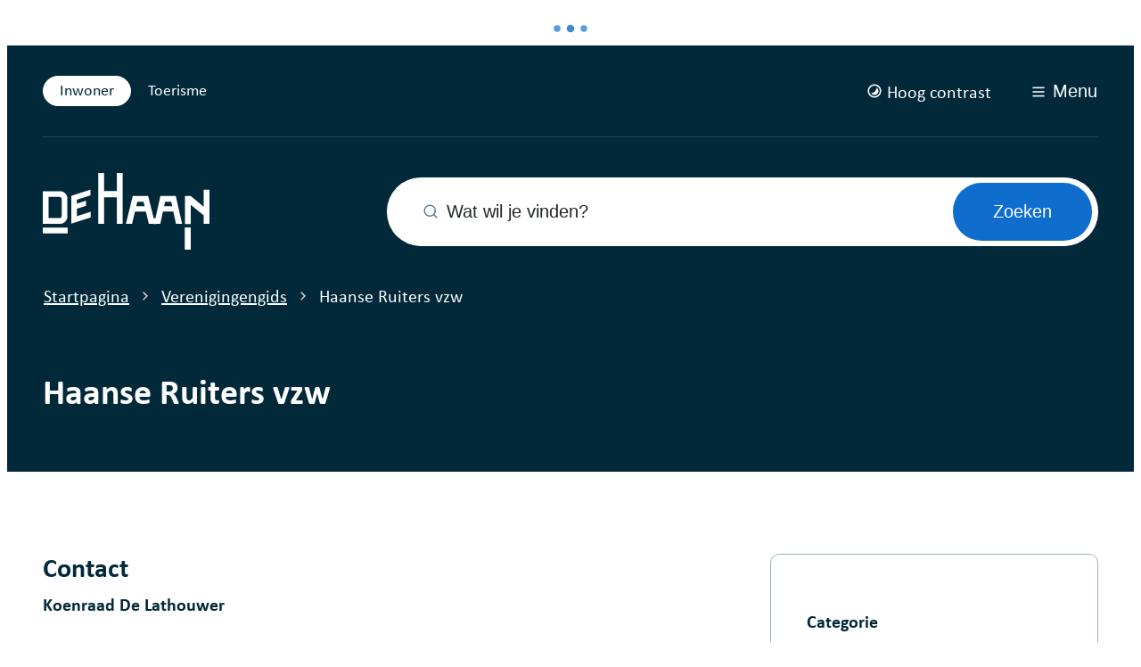

--- FILE ---
content_type: text/html; charset=utf-8
request_url: https://www.dehaan.be/haanse-ruiters-vzw
body_size: 34211
content:
<!DOCTYPE html><html lang=nl-BE><head><meta charset=utf-8><meta name=HandheldFriendly content=True><meta name=MobileOptimized content=320><meta name=viewport content="width=device-width, initial-scale=1.0"><meta name=theme-color content=#0F6ECD><meta name=description><meta property=og:description><meta property=og:site_name content="De Haan"><meta property=og:title content="Haanse Ruiters vzw"><meta property=og:url content=https://www.dehaan.be/haanse-ruiters-vzw><meta property=og:type content=website><meta name=image property=og:image content=https://www.dehaan.be/global/images/dehaan/dehaanweb/skin/logo-og.png><meta property=og:image:url content=https://www.dehaan.be/global/images/dehaan/dehaanweb/skin/logo-og.png><meta name=twitter:card content=summary><meta property=twitter:title content="Haanse Ruiters vzw"><meta property=twitter:description><meta name=generator content="Icordis CMS by LCP nv (https://www.lcp.be)"><title>Haanse Ruiters vzw - De Haan</title><link rel=preconnect href=https://fonts.icordis.be><link rel=icon type=image/png href=/global/images/dehaan/dehaanweb/skin/favicon-96x96.png><link rel=icon type=image/svg+xml href=/global/images/dehaan/dehaanweb/skin/favicon.svg><link rel="shortcut icon" href=/global/images/dehaan/dehaanweb/skin/favicon.ico><link rel=apple-touch-icon sizes=180x180 href=/global/images/dehaan/dehaanweb/skin/apple-touch-icon.png><link type=application/rss+xml rel=alternate title="Nieuws RSS" href=/rss/nieuws.rss><link type=application/rss+xml rel=alternate title="Activiteiten RSS" href=/rss/activiteiten.rss><link rel=canonical href=https://www.dehaan.be/haanse-ruiters-vzw><link rel=manifest href=/site.webmanifest><link rel="stylesheet preload prefetch" as=style href=https://fonts.icordis.be/fonts/calibri-700-normal-700-italic-400-italic-400-normal_alternate-gothic-atf-500-normal.css type=text/css media=screen crossorigin><link rel="stylesheet preload" as=style id=skin-stylesheet type=text/css media=screen href="/css/dist/skin-dehaanweb.css?v=29122025090923" data-sw="/css/dist/skin-dehaanweb-contrast.css?v=29122025090923" data-css=contrastskin><link rel=stylesheet href=/global/css/layout/core/print.css media=print><link rel="stylesheet preload" as=style href=/style-dynamic.css media=screen><link rel=stylesheet href=/css/layout/modules/content-blocks.css media=screen><link rel=stylesheet href=/global/css/layout/modules/burgerprofiel.css media=screen><script src=https://prod.widgets.burgerprofiel.vlaanderen.be/api/v1/node_modules/@govflanders/vl-widget-polyfill/dist/index.js></script><script src=https://prod.widgets.burgerprofiel.vlaanderen.be/api/v1/node_modules/@govflanders/vl-widget-client/dist/index.js></script><script src=https://prod.widgets.burgerprofiel.vlaanderen.be/api/v1/node_modules/@govflanders/vl-widget-client/dist/index.js></script><template id=burgerprofiel-settings-template>{ "apiURl": "https://prod.widgets.burgerprofiel.vlaanderen.be/api/v1/widget/af06043b-cebe-4671-8150-542588358a40", "profileLinkSelector": "#my-profile-link2", "isAuthenticated": false, "integratedLogin": true, "isLoggedInWithACM": false }</template><script src=/global/js/burgerprofiel.js></script></head><body id=body class=portal-0 data-menu=hamburger data-readspeaker=false><div class=widget-vlw-placeholder id=global-header-placeholder aria-hidden=true><div class=lcp-loader><svg viewBox="0 0 120 30" xmlns=http://www.w3.org/2000/svg style=fill:var(--color-primary,#000)><circle cx=15 cy=15 r=15><animate attributeName=r from=15 to=15 begin=0s dur=0.8s values=15;9;15 calcMode=linear repeatCount=indefinite /><animate attributeName=fill-opacity from=1 to=1 begin=0s dur=0.8s values=1;.5;1 calcMode=linear repeatCount=indefinite /></circle><circle cx=60 cy=15 r=9 fill-opacity=0.3><animate attributeName=r from=9 to=9 begin=0s dur=0.8s values=9;15;9 calcMode=linear repeatCount=indefinite /><animate attributeName=fill-opacity from=0.5 to=0.5 begin=0s dur=0.8s values=.5;1;.5 calcMode=linear repeatCount=indefinite /></circle><circle cx=105 cy=15 r=15><animate attributeName=r from=15 to=15 begin=0s dur=0.8s values=15;9;15 calcMode=linear repeatCount=indefinite /><animate attributeName=fill-opacity from=1 to=1 begin=0s dur=0.8s values=1;.5;1 calcMode=linear repeatCount=indefinite /></circle></svg></div></div><div id=skip-content class=skip><div class=container><a href=#content-main data-scrollto=skip rel=nofollow> <span>Naar inhoud</span> </a></div></div><noscript><div class=alertbox-warning>Javascript is niet ingeschakeld. We hebben gedetecteerd dat javascript is uitgeschakeld in deze browser. Schakel javascript in of schakel over naar een ondersteunde browser om door te gaan.</div></noscript><header class="header has-hamburger"><div class=header__top><div class=container><div class=header__top-flex><div class=header__top-left><ul class=list-inline><li><a class="btn-header active" href="/" area-hidden=true><span>Inwoner</span></a></li><li><a class=btn-header href="https://www.visitdehaan.be/"><span>Toerisme</span></a></li></ul></div><div class=header__top-right><div class=header__right-meta><div class=header__meta><div class="meta meta__wrapper"><div class=meta__container-wrapper><ul class=nav-meta data-scroller=fade__navs><li class="nav__item meta__item my-profile-contrast"><button id=btn-toggle-contrast class="nav__link meta__link btn-toggle-contrast icon-contrast"> <svg class="nav__icon meta__icon" aria-hidden=true data-icon=contrast-2><use href=/global/icons/global-line.svg#contrast-2 style="fill:var(--icon-color-primary,var(--icon-color));transition:fill var(--transition-duration-base) var(--transition-timing-function)"></use></svg> <span>Hoog contrast</span> </button></li></ul></div></div></div></div><div class=header__toggle-menu><button data-toggle=offcanvas data-dismiss=modal class=btn-toggle-menu type=button aria-expanded=false> <svg viewBox="0 0 100 100" aria-hidden=true class=toggle__icon><path class="line line-1" d="M 20,29.000046 H 80.000231 C 80.000231,29.000046 94.498839,28.817352 94.532987,66.711331 94.543142,77.980673 90.966081,81.670246 85.259173,81.668997 79.552261,81.667751 75.000211,74.999942 75.000211,74.999942 L 25.000021,25.000058" /><path class="line line-2" d="M 20,50 H 80" /><path class="line line-3" d="M 20,70.999954 H 80.000231 C 80.000231,70.999954 94.498839,71.182648 94.532987,33.288669 94.543142,22.019327 90.966081,18.329754 85.259173,18.331003 79.552261,18.332249 75.000211,25.000058 75.000211,25.000058 L 25.000021,74.999942" /></svg> <span class=toggle__txt>Menu</span> </button></div></div></div></div></div><div class="header-main header__main" data-menu-position=under><div class=container><div class=header__container-wrapper><div class="header-brand header__brand"><a href="/" class=brand data-tooltip="Terug naar startpagina"> <span class="brand-txt brand__txt">De Haan</span> <img src=/global/images/dehaan/dehaanweb/skin/logo-neg.svg alt="" class="logo-img brand__logo"> </a></div><div class="header-right header__right"><div class="header-search header__search" data-scrolltop-suggestionsearch=False><div id=search class="search search-main" role=search><form action=/zoeken method=GET name=searchForm id=searchForm class=search__form><div class="input-group search__group"><label for=txtkeyword><span class=sr-only>Wat wil je vinden?</span></label> <svg class="search__icon search__icon-front" aria-hidden=true data-icon=search><use href=/global/icons/global-line.svg#search style="fill:var(--icon-color-primary,var(--icon-color));transition:fill var(--transition-duration-base) var(--transition-timing-function)"></use></svg> <input type=text name=q class="form-control txt search__input" id=txtkeyword data-tooltip="Wat wil je vinden?" autocomplete=off data-toggle-placeholder=1 placeholder="Wat wil je vinden?" data-placeholder-mobile=Zoeken data-speak-text="Begin nu te spreken" data-listening-text=Luisteren... data-error="Gelieve je microfoon aan te sluiten en je microfoon rechten toe te laten."><div aria-hidden=true class="loading search__loading"><svg class=loading__icon aria-hidden=true data-icon=icon-search-loading><use href=/images/search-loading.svg#icon-search-loading style="fill:var(--icon-color-primary,var(--icon-color));transition:fill var(--transition-duration-base) var(--transition-timing-function)"></use></svg></div><span class="input-group__btn search__input-group"> <button type=submit class=search__btn id=btnSearch data-tooltip=Zoeken> <svg class=search__icon aria-hidden=true data-icon=search><use href=/global/icons/global-line.svg#search style="fill:var(--icon-color-primary,var(--icon-color));transition:fill var(--transition-duration-base) var(--transition-timing-function)"></use></svg> <span>Zoeken</span> </button> </span></div></form><div id=suggestionsearch class="search-suggestion partial-overview" aria-live=polite></div></div></div></div></div></div></div><div class=header__nav data-type-menu=True><div class="overlay overlay__navigation header-nav-overlay" data-toggle=offcanvas aria-hidden=true></div><nav class="navigation-main is-desktop has-hamburger"><div class=navigation__container-wrapper><div class=navigation__header><span class=navigation__title aria-hidden=true><span>Menu</span></span> <button class="toggle btn-toggle-close navigation__btn--close" data-tooltip="Menu sluiten" data-toggle=offcanvas> <svg viewBox="0 0 100 100" aria-hidden=true class=toggle__icon><path class="line line-1" d="M 20,29.000046 H 80.000231 C 80.000231,29.000046 94.498839,28.817352 94.532987,66.711331 94.543142,77.980673 90.966081,81.670246 85.259173,81.668997 79.552261,81.667751 75.000211,74.999942 75.000211,74.999942 L 25.000021,25.000058" /><path class="line line-2" d="M 20,50 H 80" /><path class="line line-3" d="M 20,70.999954 H 80.000231 C 80.000231,70.999954 94.498839,71.182648 94.532987,33.288669 94.543142,22.019327 90.966081,18.329754 85.259173,18.331003 79.552261,18.332249 75.000211,25.000058 75.000211,25.000058 L 25.000021,74.999942" /></svg> <span class=toggle__txt>Menu sluiten</span> </button></div><div class="nav__container-wrapper menu-overview"><ul class="nav-main menu-overview__list container" data-menu-setting=show-description><li class="menu-overview__item nav__item nav1 list"><div class=menu-overview__item-holder><a class=menu-overview__link href=/burgerzaken aria-expanded=false> <span class=nav__title><span>Burgerzaken</span></span> </a><ul class=list__sub><li class=list__item><a class=list__link href=/identiteit> <span class=list__title> <span>Identiteit</span></span> </a></li><li class=list__item><a class=list__link href=/adres> <span class=list__title> <span>Adres</span></span> </a></li><li class=list__item><a class=list__link href=/rijbewijs> <span class=list__title> <span>Rijbewijs</span></span> </a></li></ul><a href=/burgerzaken class="list__btn-more btn-link"> <span><span>Toon meer</span><span class=sr-only> Meer over Burgerzaken</span></span> <svg class=list__icon aria-hidden=true data-icon=arrow-right><use href=/global/icons/global-line.svg#arrow-right style="fill:var(--icon-color-primary,var(--icon-color));transition:fill var(--transition-duration-base) var(--transition-timing-function)"></use></svg> </a></div></li><li class="menu-overview__item nav__item nav2 list"><div class=menu-overview__item-holder><a class=menu-overview__link href=/mobiliteit-en-openbare-werken aria-expanded=false> <span class=nav__title><span>Mobiliteit &amp; openbare werken</span></span> </a><ul class=list__sub><li class=list__item><a class=list__link href=/openbare-werken> <span class=list__title> <span>Openbare werken</span></span> </a></li><li class=list__item><a class=list__link href=/inname-openbaar-domein> <span class=list__title> <span>Inname openbaar domein</span></span> </a></li><li class=list__item><a class=list__link href=/een-speelstraat-organiseren> <span class=list__title> <span>Speelstraat</span></span> </a></li></ul><a href=/mobiliteit-en-openbare-werken class="list__btn-more btn-link"> <span><span>Toon meer</span><span class=sr-only> Meer over Mobiliteit &amp; openbare werken</span></span> <svg class=list__icon aria-hidden=true data-icon=arrow-right><use href=/global/icons/global-line.svg#arrow-right style="fill:var(--icon-color-primary,var(--icon-color));transition:fill var(--transition-duration-base) var(--transition-timing-function)"></use></svg> </a></div></li><li class="menu-overview__item nav__item nav3 list"><div class=menu-overview__item-holder><a class=menu-overview__link href=/werken-en-ondernemen aria-expanded=false> <span class=nav__title><span>Werken &amp; ondernemen</span></span> </a><ul class=list__sub><li class=list__item><a class=list__link href=/vacatures> <span class=list__title> <span>Vacatures</span></span> </a></li><li class=list__item><a class=list__link href=/lokale-economie> <span class=list__title> <span>Lokale economie</span></span> </a></li><li class=list__item><a class=list__link href=/landbouw> <span class=list__title> <span>Landbouw</span></span> </a></li></ul><a href=/werken-en-ondernemen class="list__btn-more btn-link"> <span><span>Toon meer</span><span class=sr-only> Meer over Werken &amp; ondernemen</span></span> <svg class=list__icon aria-hidden=true data-icon=arrow-right><use href=/global/icons/global-line.svg#arrow-right style="fill:var(--icon-color-primary,var(--icon-color));transition:fill var(--transition-duration-base) var(--transition-timing-function)"></use></svg> </a></div></li><li class="menu-overview__item nav__item nav4 list"><div class=menu-overview__item-holder><a class=menu-overview__link href=/groen-en-milieu aria-expanded=false> <span class=nav__title><span>Groen &amp; milieu</span></span> </a><ul class=list__sub><li class=list__item><a class=list__link href=/recyclageparken> <span class=list__title> <span>Recyclageparken</span></span> </a></li><li class=list__item><a class=list__link href=/afval> <span class=list__title> <span>Afval</span></span> </a></li><li class=list__item><a class=list__link href=/dieren> <span class=list__title> <span>Dieren</span></span> </a></li></ul><a href=/groen-en-milieu class="list__btn-more btn-link"> <span><span>Toon meer</span><span class=sr-only> Meer over Groen &amp; milieu</span></span> <svg class=list__icon aria-hidden=true data-icon=arrow-right><use href=/global/icons/global-line.svg#arrow-right style="fill:var(--icon-color-primary,var(--icon-color));transition:fill var(--transition-duration-base) var(--transition-timing-function)"></use></svg> </a></div></li><li class="menu-overview__item nav__item nav5 list"><div class=menu-overview__item-holder><a class=menu-overview__link href=/wonen-en-bouwen aria-expanded=false> <span class=nav__title><span>Wonen &amp; bouwen</span></span> </a><ul class=list__sub><li class=list__item><a class=list__link href=/omgevingsvergunningen> <span class=list__title> <span>Omgevingsvergunningen</span></span> </a></li><li class=list__item><a class=list__link href=/openbaar-domein> <span class=list__title> <span>Openbaar domein</span></span> </a></li><li class=list__item><a class=list__link href=/huisvesting> <span class=list__title> <span>Huisvesting</span></span> </a></li></ul><a href=/wonen-en-bouwen class="list__btn-more btn-link"> <span><span>Toon meer</span><span class=sr-only> Meer over Wonen &amp; bouwen</span></span> <svg class=list__icon aria-hidden=true data-icon=arrow-right><use href=/global/icons/global-line.svg#arrow-right style="fill:var(--icon-color-primary,var(--icon-color));transition:fill var(--transition-duration-base) var(--transition-timing-function)"></use></svg> </a></div></li><li class="menu-overview__item nav__item nav6 list"><div class=menu-overview__item-holder><a class=menu-overview__link href=/onderwijs-en-kinderopvang aria-expanded=false> <span class=nav__title><span>Onderwijs &amp; kinderopvang</span></span> </a><ul class=list__sub><li class=list__item><a class=list__link href=/kinderopvang> <span class=list__title> <span>Kinderopvang</span></span> </a></li><li class=list__item><a class=list__link href=/onderwijs> <span class=list__title> <span>Onderwijs</span></span> </a></li></ul></div></li><li class="menu-overview__item nav__item nav7 list"><div class=menu-overview__item-holder><a class=menu-overview__link href=/vrije-tijd aria-expanded=false> <span class=nav__title><span>Vrije tijd</span></span> </a><ul class=list__sub><li class=list__item><a class=list__link href=/jeugd> <span class=list__title> <span>Jeugd</span></span> </a></li><li class=list__item><a class=list__link href=/sport> <span class=list__title> <span>Sport</span></span> </a></li><li class=list__item><a class=list__link href=/activiteiten> <span class=list__title> <span>UiT in De Haan</span></span> </a></li></ul><a href=/vrije-tijd class="list__btn-more btn-link"> <span><span>Toon meer</span><span class=sr-only> Meer over Vrije tijd</span></span> <svg class=list__icon aria-hidden=true data-icon=arrow-right><use href=/global/icons/global-line.svg#arrow-right style="fill:var(--icon-color-primary,var(--icon-color));transition:fill var(--transition-duration-base) var(--transition-timing-function)"></use></svg> </a></div></li><li class="menu-overview__item nav__item nav8 list"><div class=menu-overview__item-holder><a class=menu-overview__link href=/erfgoed-en-cultuur aria-expanded=false> <span class=nav__title><span>Erfgoed &amp; cultuur</span></span> </a><ul class=list__sub><li class=list__item><a class=list__link href=/erfgoed> <span class=list__title> <span>Erfgoed</span></span> </a></li><li class=list__item><a class=list__link href=/cultuur> <span class=list__title> <span>Cultuur</span></span> </a></li><li class=list__item><a class=list__link href=http://dehaan.bibliotheek.be target=_blank rel=noopener> <span class=list__title> <span>Bibliotheek</span></span> </a></li></ul></div></li><li class="menu-overview__item nav__item nav9 list"><div class=menu-overview__item-holder><a class=menu-overview__link href=/welzijn-en-gezondheid aria-expanded=false> <span class=nav__title><span>Welzijn &amp; gezondheid</span></span> </a><ul class=list__sub><li class=list__item><a class=list__link href=/sociaal-huis> <span class=list__title> <span>Sociaal Huis</span></span> </a></li><li class=list__item><a class=list__link href=/zorg-en-ondersteuning> <span class=list__title> <span>Zorg en ondersteuning</span></span> </a></li><li class=list__item><a class=list__link href=/gezondheid> <span class=list__title> <span>Gezondheid</span></span> </a></li></ul></div></li><li class="menu-overview__item nav__item nav10 list"><div class=menu-overview__item-holder><a class=menu-overview__link href=/veiligheid-en-preventie aria-expanded=false> <span class=nav__title><span>Veiligheid &amp; preventie</span></span> </a><ul class=list__sub><li class=list__item><a class=list__link href=/hulp-en-veiligheidsdiensten> <span class=list__title> <span>Hulp- en veiligheidsdiensten</span></span> </a></li><li class=list__item><a class=list__link href=/be-alert-waarschuwingssysteem-bij-noodsituaties> <span class=list__title> <span>BE-Alert waarschuwingssysteem bij noodsituaties</span></span> </a></li><li class=list__item><a class=list__link href=/inbraakpreventie> <span class=list__title> <span>Inbraakpreventie</span></span> </a></li></ul><a href=/veiligheid-en-preventie class="list__btn-more btn-link"> <span><span>Toon meer</span><span class=sr-only> Meer over Veiligheid &amp; preventie</span></span> <svg class=list__icon aria-hidden=true data-icon=arrow-right><use href=/global/icons/global-line.svg#arrow-right style="fill:var(--icon-color-primary,var(--icon-color));transition:fill var(--transition-duration-base) var(--transition-timing-function)"></use></svg> </a></div></li><li class="menu-overview__item nav__item nav11 list"><div class=menu-overview__item-holder><a class=menu-overview__link href=/premies-en-subsidies aria-expanded=false> <span class=nav__title><span>Premies &amp; subsidies</span></span> </a><ul class=list__sub><li class=list__item><a class=list__link href=/wonen-bouwen> <span class=list__title> <span>Wonen &amp; bouwen</span></span> </a></li><li class=list__item><a class=list__link href=/thema/detail/136/welzijn-gezondheid> <span class=list__title> <span>Welzijn &amp; gezondheid</span></span> </a></li><li class=list__item><a class=list__link href=/groen-milieu> <span class=list__title> <span>Groen &amp; milieu</span></span> </a></li></ul><a href=/premies-en-subsidies class="list__btn-more btn-link"> <span><span>Toon meer</span><span class=sr-only> Meer over Premies &amp; subsidies</span></span> <svg class=list__icon aria-hidden=true data-icon=arrow-right><use href=/global/icons/global-line.svg#arrow-right style="fill:var(--icon-color-primary,var(--icon-color));transition:fill var(--transition-duration-base) var(--transition-timing-function)"></use></svg> </a></div></li><li class="menu-overview__item nav__item nav12 list"><div class=menu-overview__item-holder><a class=menu-overview__link href=/bestuur-en-beleid aria-expanded=false> <span class=nav__title><span>Bestuur &amp; beleid</span></span> </a><ul class=list__sub><li class=list__item><a class=list__link href=/bestuur> <span class=list__title> <span>Bestuur</span></span> </a></li><li class=list__item><a class=list__link href=/verkiezingen> <span class=list__title> <span>Verkiezingen</span></span> </a></li><li class=list__item><a class=list__link href=/bekendmakingen> <span class=list__title> <span>Bekendmakingen</span></span> </a></li></ul><a href=/bestuur-en-beleid class="list__btn-more btn-link"> <span><span>Toon meer</span><span class=sr-only> Meer over Bestuur &amp; beleid</span></span> <svg class=list__icon aria-hidden=true data-icon=arrow-right><use href=/global/icons/global-line.svg#arrow-right style="fill:var(--icon-color-primary,var(--icon-color));transition:fill var(--transition-duration-base) var(--transition-timing-function)"></use></svg> </a></div></li></ul></div></div></nav> <button data-toggle=offcanvas class="toggle btn-toggle-close navigation__btn--close" type=button aria-expanded=false> <svg viewBox="0 0 100 100" aria-hidden=true class=toggle__icon><path class="line line-1" d="M 20,29.000046 H 80.000231 C 80.000231,29.000046 94.498839,28.817352 94.532987,66.711331 94.543142,77.980673 90.966081,81.670246 85.259173,81.668997 79.552261,81.667751 75.000211,74.999942 75.000211,74.999942 L 25.000021,25.000058" /><path class="line line-2" d="M 20,50 H 80" /><path class="line line-3" d="M 20,70.999954 H 80.000231 C 80.000231,70.999954 94.498839,71.182648 94.532987,33.288669 94.543142,22.019327 90.966081,18.329754 85.259173,18.331003 79.552261,18.332249 75.000211,25.000058 75.000211,25.000058 L 25.000021,74.999942" /></svg> <span class=toggle-txt>Menu sluiten</span> </button></div></header><main id=wrapper class=main><div class="visible-print sr_skip"><img alt="" src=/global/images/dehaan/dehaanweb/skin/logo.png></div><nav aria-label="Je bent hier" class="breadcrumb breadcrumb-main sr_skip"><div class=breadcrumb__wrapper><div class="breadcrumb__container-wrapper fade__navs"><button data-scroll=scroll-left data-tooltip="scroll naar links" aria-hidden=true class="btn-scroll next hidden"> <svg class=scroll__icon aria-hidden=true data-icon=arrow-right-s><use href=/global/icons/global-line.svg#arrow-right-s style="fill:var(--icon-color-primary,var(--icon-color));transition:fill var(--transition-duration-base) var(--transition-timing-function)"></use></svg> <span class="sr_skip sr-only">scroll naar links</span> </button> <button data-scroll=scroll-right data-tooltip="scroll naar rechts" aria-hidden=true class="btn-scroll prev hidden"> <svg class=scroll__icon aria-hidden=true data-icon=arrow-left-s><use href=/global/icons/global-line.svg#arrow-left-s style="fill:var(--icon-color-primary,var(--icon-color));transition:fill var(--transition-duration-base) var(--transition-timing-function)"></use></svg> <span class="sr_skip sr-only">scroll naar rechts</span> </button><ol class="nav-breadcrumb sr_skip" itemscope itemtype=http://schema.org/BreadcrumbList data-scroller=fade__navs><li class="nav__item breadcrumb__item breadcrumb__item--home" itemprop=itemListElement itemscope itemtype=http://schema.org/ListItem><a itemprop=item href="/" class="nav__link breadcrumb__link"> <svg class="nav__icon breadcrumb__icon" aria-hidden=true data-icon=home-4><use href=/global/icons/global-line.svg#home-4 style="fill:var(--icon-color-primary,var(--icon-color));transition:fill var(--transition-duration-base) var(--transition-timing-function)"></use></svg> <span itemprop=name>Startpagina</span><meta itemprop=position content=1></a> <svg class="nav__icon breadcrumb__icon" aria-hidden=true data-icon=arrow-right-s><use href=/global/icons/global-line.svg#arrow-right-s style="fill:var(--icon-color-primary,var(--icon-color));transition:fill var(--transition-duration-base) var(--transition-timing-function)"></use></svg></li><li class="nav__item breadcrumb__item" itemprop=itemListElement itemscope itemtype=http://schema.org/ListItem><a class="nav__link breadcrumb__link" href=https://www.dehaan.be/verenigingen itemprop=item> <span itemprop=name class=aCrumb>Verenigingengids</span><meta itemprop=position content=2></a> <svg class="nav__icon breadcrumb__icon" aria-hidden=true data-icon=arrow-right-s><use href=/global/icons/global-line.svg#arrow-right-s style="fill:var(--icon-color-primary,var(--icon-color));transition:fill var(--transition-duration-base) var(--transition-timing-function)"></use></svg></li><li class="nav__item breadcrumb__item active" itemprop=itemListElement itemscope itemtype=http://schema.org/ListItem><a class="nav__link breadcrumb__link" href=https://www.dehaan.be/haanse-ruiters-vzw itemprop=item> <span class=aCrumb itemprop=name>Haanse Ruiters vzw</span><meta itemprop=position content=3></a></li></ol></div></div></nav><div class=heading__wrapper-holder><div class=container><div class=heading__wrapper-flex><div class=heading__wrapper-title><h1 class=page-heading><span>Haanse Ruiters vzw</span></h1></div><div class=heading__wrapper-image><div class=heading__wrapper-image-full></div></div></div></div></div><div id=content-main class=page-inner><div class=main__container><section class=associations-detail><div class=container-wrapper><div class="page-container page-column"><div class=page-content><div class=associations-info><h2 class=heading><span>Contact</span></h2><span class=heading--sub> <span>Koenraad De Lathouwer</span></span><dl class=contact__info translate=no><dt class=lbl-address><span>Adres</span></dt><dd class="dd txt-address"><div class=dd__info><span class=address--block> <span class=txt-streetnr>Ringlaan 77 </span> <span class=txt-postal><span class=sr-only>, </span>8420</span> <span class=txt-city>De Haan (Wenduine)</span> </span></div></dd><dt class=lbl-gsm><span>GSM</span></dt><dd class="dd txt-gsm"><div class=dd__info><span data-label=GSM><a rel="noopener noreferrer" href=tel:0473541643 class=phone><span>0473 54 16 43</span></a></span></div></dd><dt class=lbl-email><span>E-mail</span></dt><dd class="dd txt-email"><div class=dd__info><span data-label=E-mail><a rel="noopener noreferrer" target=_blank href=mailto:%6b%6f%65%6e%72%61%61%64%2e%64%65%2e%6c%61%74%68%6f%75%77%65%72%40%61%63%65%72%74%61%2e%62%65 class=mail><span>&#107;&#111;&#101;&#110;&#114;&#097;&#097;&#100;&#046;&#100;&#101;&#046;&#108;&#097;&#116;&#104;&#111;&#117;&#119;&#101;&#114;<span>&#064;</span>&#097;&#099;&#101;&#114;&#116;&#097;&#046;&#098;&#101;</span></a></span></div></dd></dl></div></div><div class=side-bar><div class=box-category><dl class=dl-facet><dt><span>Categorie</span></dt><dd class=categorie><ul class=list-overview><li class=list__item><svg class=list__icon aria-hidden=true data-icon=arrow-right><use href=/global/icons/global-line.svg#arrow-right style="fill:var(--icon-color-primary,var(--icon-color));transition:fill var(--transition-duration-base) var(--transition-timing-function)"></use></svg><div class=list__info><a class=list__link rel=nofollow href="/verenigingen/?taxonomie[1]=2"> <span>Sport</span> </a></div></li></ul></dd></dl><div class="cta-wrapper cta-edit"><div class=container-wrapper><a class=btn-primary href="/vereniging/aanmelden?id=53" rel=nofollow> <span>Klik hier om je gegevens aan te passen!</span> </a></div></div></div></div></div></div></section></div></div></main><div class=container><div class="contentblocks contentblocks-main"><div class=contentblocks__wrapper><div class=contentblocks__container-wrapper><div class=contentblocks__list data-cols=1 data-mid=243><div class=contentblocks__flex><div class="contentblocks__item box-primary contentblocks--footer" data-id=15><div class=contentblocks__content-block><div class=contentblocks__content><div class=contentblocks__title-wrapper><h2 class=contentblocks__title><span>Fout op deze pagina</span></h2></div><div class=contentblocks__short><p>Iets fout of onduidelijk op deze pagina? <a href="/feedback-webpagina?referrer=">Meld het ons</a>.</p></div></div></div></div></div></div></div></div></div></div><footer id=footer class="footer footer--main"><div class=footer-top><div class=container><div class=footer__flex><div class=footer__row-contact><div class="box-contact box-content notranslate" translate=no><h2 class="box__title sr-only"><span>contact</span></h2><div class="box__block contact__block"><h3 class=box__subtitle><span>Gemeentehuis De Haan</span></h3><div class=contact__block-row><div class=contact__content><div class=contact__content-row><div class=contact__info-container><dl class=contact__info translate=no><dt class=lbl-address><span>Adres</span></dt><dd class="dd txt-address"><div class=dd__info><span class=address--block> <span class=txt-streetnr>Leopoldlaan 24</span> <span class=txt-postal><span class=sr-only>, </span>8420</span> <span class=txt-city>De Haan</span> </span> <a class="address-route external" target=_blank rel="noopener noreferrer" href=https://maps.app.goo.gl/nsPFqMSZhwFTG7Vc6><span>Routebeschrijving</span></a></div></dd><dt class=lbl-phone><span>Tel.</span></dt><dd class="dd txt-phone"><div class=dd__info><span data-label=Tel.><a rel="noopener noreferrer" href=tel:059242124 class=phone><span>059 24 21 24</span></a></span></div></dd><dt class=lbl-email><span>E-mail</span></dt><dd class="dd txt-email"><div class=dd__info><span data-label=E-mail><a rel="noopener noreferrer" target=_blank href=mailto:%67%65%6d%65%65%6e%74%65%62%65%73%74%75%75%72%40%64%65%68%61%61%6e%2e%62%65 class=mail><span>&#103;&#101;&#109;&#101;&#101;&#110;&#116;&#101;&#098;&#101;&#115;&#116;&#117;&#117;&#114;<span>&#064;</span>&#100;&#101;&#104;&#097;&#097;&#110;&#046;&#098;&#101;</span></a></span></div></dd><dt class=lbl-ondernemingsnummer><span>Ondernemingsnummer</span></dt><dd class="dd txt-ondernemingsnummer">0216.770.848</dd></dl></div></div></div></div><script type=application/ld+json>{"@context":"http://schema.org","@type":"PostalAddress","addressLocality":"De Haan","postalCode":"8420","streetAddress":"Leopoldlaan 24 "}</script></div></div></div><div class=footer__row-navigation><h2><span>Snel naar</span></h2><ul class=footer-navigation__list><li class="footer-navigation__item link-hover" data-id=13><a href=/meldpunt class=footer-navigation__link> <span class=footer-navigation__title><span>Meldpunt</span></span> </a></li><li class="footer-navigation__item link-hover" data-id=15><a href=/nieuws class=footer-navigation__link> <span class=footer-navigation__title><span>Nieuws</span></span> </a></li><li class="footer-navigation__item link-hover" data-id=14><a href=/activiteiten class=footer-navigation__link> <span class=footer-navigation__title><span>Activiteitenkalender</span></span> </a></li><li class="footer-navigation__item link-hover" data-id=16><a href=/eloket class=footer-navigation__link> <span class=footer-navigation__title><span>E-loket</span></span> </a></li></ul></div><div class=footer__row-social><div class=footer-social-holder><h2><span>Blijf op de hoogte</span></h2><ul class=list-social><li class="list__item social__item"><a href="https://www.hoplr.com/stad/de-haan/" target=_blank data-tooltip=Hoplr class="list__link social__link social__link-hoplr" rel="noopener noreferrer"> <svg class=social__icon aria-hidden=true data-icon=hoplr-fill><use href=/global/icons/global-socials.svg#hoplr-fill style="fill:var(--icon-color-hoplr,var(--icon-color));transition:fill var(--transition-duration-base) var(--transition-timing-function)"></use></svg> <span>Hoplr <span></span></span> </a></li><li class="list__item social__item"><a href=https://www.facebook.com/gemeentedehaan target=_blank data-tooltip=Facebook class="list__link social__link social__link-facebook" rel="noopener noreferrer"> <svg class=social__icon aria-hidden=true data-icon=facebook-box-fill><use href=/global/icons/global-socials.svg#facebook-box-fill style="fill:var(--icon-color-facebook,var(--icon-color));transition:fill var(--transition-duration-base) var(--transition-timing-function)"></use></svg> <span>Facebook <span></span></span> </a></li><li class="list__item social__item"><a href="https://www.instagram.com/dehaanwenduine/" target=_blank data-tooltip=Instagram class="list__link social__link social__link-instagram" rel="noopener noreferrer"> <svg class=social__icon aria-hidden=true data-icon=instagram-fill><use href=/global/icons/global-socials.svg#instagram-fill style="fill:var(--icon-color-instagram,var(--icon-color));transition:fill var(--transition-duration-base) var(--transition-timing-function)"></use></svg> <span>Instagram <span></span></span> </a></li><li class="list__item social__item"><a href="https://www.linkedin.com/company/gemeentedehaan/" target=_blank data-tooltip=LinkedIn class="list__link social__link social__link-linkedin" rel="noopener noreferrer"> <svg class=social__icon aria-hidden=true data-icon=linkedin-box-fill><use href=/global/icons/global-socials.svg#linkedin-box-fill style="fill:var(--icon-color-linkedin,var(--icon-color));transition:fill var(--transition-duration-base) var(--transition-timing-function)"></use></svg> <span>LinkedIn <span></span></span> </a></li></ul></div><div class=footer-navigation><ul class="list-inline footer-navigation__list"><li class="footer-navigation__item link-hover" data-id=4><a href=/nieuwsbrieven/inschrijven class="btn-primary footer-navigation__link /global/icons/global-line.svg#arrow-right"> <span class=footer-navigation__title><span>Abonneer je op de nieuwsbrief</span></span> <svg class=footer-navigation__icon aria-hidden=true data-icon=arrow-right><use href=/global/icons/global-line.svg#arrow-right style="fill:var(--icon-color-primary,var(--icon-color));transition:fill var(--transition-duration-base) var(--transition-timing-function)"></use></svg> </a></li></ul></div></div><div class=footer__row-brand><img src=/global/images/dehaan/dehaanweb/skin/logo-neg.svg alt="" class="logo-img brand__logo"></div></div></div></div><div class=footer-bottom><div class=container><div class=footer-bottom__border><div class=footer-bottom__flex><div class=footer-bottom__item><span>&copy; 2026 De Haan</span></div><div class=footer-bottom__item><ul class="list-inline footer__list"><li class=footer__item data-id=8><a href=/privacybeleid> <span>Privacybeleid</span> </a></li><li class=footer__item data-id=6><a href=/cookies> <span>Cookies</span> </a></li><li class=footer__item data-id=7><a href=/proclaimer> <span>Proclaimer</span> </a></li><li class=footer__item data-id=9><a href=/toegankelijkheidsverklaring> <span>Toegankelijkheidsverklaring</span> </a></li><li class=footer__item data-id=10><a href=/sitemap> <span>Sitemap</span> </a></li></ul></div><div class=footer-bottom__item><a class=footer__link--lcp data-tooltip="web design, development en cms door LCP" rel=noopener target=_blank href="https://www.lcp.be/"> <svg class="footer__icon icon--lcp" aria-hidden=true data-icon=lcp><use href=/global/icons/global-township.svg#lcp style="fill:var(--icon-color-primary,var(--icon-color));transition:fill var(--transition-duration-base) var(--transition-timing-function)"></use></svg> <span>LCP nv</span> </a></div></div></div></div></div></footer><script src=/global/js/jquery-3.6.2.min.js></script><script src="/js/minified/site.min.js?v=5Aef3qehftch295CnGZqqrAeZWj_UNlTPvJEKAU5UB4"></script><script async src="/js/minified/lazysize.min.js?v=IiNPl7D4xnh-yMwI6YW2HUuOl7aOxr0f-a7Qut8H6zQ"></script></body></html>

--- FILE ---
content_type: text/css
request_url: https://www.dehaan.be/css/dist/skin-dehaanweb.css?v=29122025090923
body_size: 257753
content:
@charset "UTF-8";.agenda__info:not(:last-child),.announcement__info:not(:last-child),.birthday.layout-overview .has-media .partial__content-block:not(:last-child),.birthday.layout-overview .myfavorite__btn:not(:last-child),.birthday__date:not(:last-child),.box-category>:not(:last-child),.box-contact .contact__hours-info>:not(:last-child),.box-contact .contact__info-container>:not(:last-child),.box-contact:not(.contact--content) .contact__content-row>:not(:last-child),.comments__content>:not(:last-child),.contact--content:not(:last-child),.contact__appointment:not(:last-child),.contact__container:not(:last-child),.contact__social:not(:last-child),.cookie-compliance__wrapper>:not(:last-child),.downloads__item:not(:last-child),.event__categories:not(:last-child),.event__info:not(:last-child),.event__reservation .tickets__link:not(:last-child),.event__tags:not(:last-child),.events-overview .no-media .date-block:not(:last-child),.header__media-caption-info:not(:last-child),.info [class*=alert-]:not(:last-child),.info [class*=quote-]:not(:last-child),.info [class*=spotlight-]:not(:last-child),.info:not(:last-child),.list-overview>:not(:last-child),.menu-overview__link:not(:last-child),.news__info:not(:last-child),.partial-overview .has-media .partial__content-block:not(:last-child),.partial-overview .myfavorite__btn:not(:last-child),.partial__content-block:not(:last-child),.partial__list:not(:last-child),.partial__photo:not(:last-child),.persons-partial .person-contactbox:not(:last-child),.search-contact-teaser>:not(:last-child),.subscribe__block form>div:not(:last-child),.toppos>:not(:last-child),[data-menu=hamburger] .nav-main .nav__link:not(:last-child),dl.dl-facet dd:not(:last-child){margin-bottom:var(--paragraph-margin-vertical,var(--paragraph-margin-vertical-bottom,2rem))}.info [class*=alert-]>:first-child,.info [class*=quote-]>:first-child,.info [class*=spotlight-]>:first-child,.info>:first-child{margin-top:0}.info [class*=alert-]>* :last-child,.info [class*=alert-]>:last-child,.info [class*=quote-]>* :last-child,.info [class*=quote-]>:last-child,.info [class*=spotlight-]>* :last-child,.info [class*=spotlight-]>:last-child,.info>* :last-child,.info>:last-child{margin-bottom:0!important}.announcements__sublist .list__title,.navigation__title,.partial__subtitle,.partial__title,.title,h1,h2,h3,h4,h5,h6{color:var(--headings-color,var(--black));font-family:var(--headings-font-family,Georgia,"Times New Roman",Times,serif);font-weight:var(--headings-font-weight,700);line-height:var(--headings-line-height,1.2);margin-top:0}.announcements__sublist .list__title:not(:last-child),.navigation__title:not(:last-child),.partial__subtitle:not(:last-child),.partial__title:not(:last-child),.title:not(:last-child),h1:not(:last-child),h2:not(:last-child),h3:not(:last-child),h4:not(:last-child),h5:not(:last-child),h6:not(:last-child){margin-bottom:var(--headings-margin-vertical,var(--headings-margin-vertical-bottom,.3em))}.announcements__sublist .list__title:before,.navigation__title:before,.partial__subtitle:before,.partial__title:before,.title:before,h1:before,h2:before,h3:before,h4:before,h5:before,h6:before{content:"";display:block;height:0;margin-top:-.1em;width:0}.media__link .photo.image-loaded,.partial__item-container .link-hover .photo.image-loaded{overflow:hidden;position:relative}.media__link .photo.image-loaded:after,.partial__item-container .link-hover .photo.image-loaded:after{--media-background-color:var(--focus);--media-opacity:0.29;--media-opacity:0;background-color:var(--media-background-color,var(--focus));bottom:var(--position-bottom,auto);content:"";height:var(--photo-size-square,var(--photo-size-height,100%));left:var(--position-left,50%);min-width:var(--photo-size-square,var(--photo-size-width,100%));opacity:var(--media-opacity,.29);position:var(--position,absolute);right:var(--position-right,auto);top:var(--position-top,50%);transform:translate(-50%,-50%);transition:all var(--transition-duration-base) var(--transition-timing-function);transition-property:opacity,background-color;width:var(--photo-size-square,var(--photo-size-width,100%));z-index:2}.media__link .photo.image-loaded.embed-video:after,.partial__item-container .link-hover .photo.image-loaded.embed-video:after{--media-background-color:var(--black);--media-opacity:0.6}.media__link .photo.image-loaded.embed-video .media__icon,.partial__item-container .link-hover .photo.image-loaded.embed-video .media__icon{opacity:1}.applications__link,.downloads__link,.favorites__link,.footer-navigation__link,.menu-overview__item.list__item-contact .menu-overview__link,.partial__link,.projects__related .partial__link,.spot-box__link,.spotlight__link,.timeline__btn{box-shadow:none!important}.applications__link:after,.downloads__link:after,.favorites__link:after,.footer-navigation__link:after,.menu-overview__item.list__item-contact .menu-overview__link:after,.partial__link:after,.projects__related .partial__link:after,.spot-box__link:after,.spotlight__link:after,.timeline__btn:after{bottom:0;content:"";left:0;position:absolute;right:0;top:0;z-index:var(--linktag-z-index,1039)}.applications__link:active,.downloads__link:active,.favorites__link:active,.footer-navigation__link:active,.menu-overview__item.list__item-contact .menu-overview__link:active,.partial__link:active,.projects__related .partial__link:active,.spot-box__link:active,.spotlight__link:active,.timeline__btn:active{outline:none}.applications__link:focus-visible:after,.checkboxlist-items li:focus-within input[type=checkbox],.checkboxlist-items li:focus-within input[type=radio],.downloads__link:focus-visible:after,.favorites__link:focus-visible:after,.footer-navigation__link:focus-visible:after,.form-control:not(.search__input):focus-visible,.group-checkbox .control-wrapper:focus-within input[type=checkbox],.group-checkbox .control-wrapper:focus-within input[type=radio],.group-radiobox .control-wrapper:focus-within input[type=checkbox],.group-radiobox .control-wrapper:focus-within input[type=radio],.menu-overview__item.list__item-contact .menu-overview__link:focus-visible:after,.partial__link:focus-visible:after,.radioboxlist-items li:focus-within input[type=checkbox],.radioboxlist-items li:focus-within input[type=radio],.search__group.focus,.spot-box__link:focus-visible:after,.spotlight__link:focus-visible:after,.timeline__btn:focus-visible:after,a:focus-visible,button:focus-visible,select:focus{box-shadow:var(--ring-offset-shadow,0 0 transparent),var(--ring-shadow,0 0 transparent),var(--shadow,0 0 transparent)}.applications__link:active:after,.downloads__link:active:after,.favorites__link:active:after,.footer-navigation__link:active:after,.menu-overview__item.list__item-contact .menu-overview__link:active:after,.partial__link:active:after,.spot-box__link:active:after,.spotlight__link:active:after,.timeline__btn:active:after,a:active{outline:.2rem dotted var(--outline-color);outline-offset:var(--outline-offset,.2rem)}.legend__icon,.timeline__icon,input[type=checkbox],input[type=radio],svg{display:var(--icon-display,inline-flex);flex-shrink:0;height:var(--icon-size-height,var(--icon-size-square,1.8rem));position:relative;top:var(--icon-position-top,0);width:var(--icon-size-width,var(--icon-size-square,1.8rem))}.legend__icon:first-child,.timeline__icon:first-child,input[type=checkbox]:first-child,input[type=radio]:first-child,svg:first-child{margin-right:var(--icon-margin-horizontal,var(--icon-margin-horizontal-right,0))}.legend__icon:last-child,.timeline__icon:last-child,input[type=checkbox]:last-child,input[type=radio]:last-child,svg:last-child{margin-left:var(--icon-margin-horizontal,var(--icon-margin-horizontal-left,0))}.categories__list,.event__tags,.footer__row,.list-inline,.list-logos,.list-social,.list-type,.nav-tabs,.post,.search-contact-teaser__contact-info .txt-address,[class*=nav-tabs-]{--headings-margin-vertical-bottom:0;--icon-position-top:0;align-items:var(--list-inline-align-items,center);display:var(--list-inline-display,flex);flex-wrap:var(--list-inline-flex-wrap,wrap);justify-content:var(--list-inline-justify-content,flex-start)}.list-grid,.list-overview{--icon-margin-horizontal:0.5rem;--icon-position-top:0.7rem}.list-grid li,.list-overview li{align-items:var(--list-align-items,flex-start);display:var(--list-display,flex);flex-direction:var(--list-flex-direction,row);position:relative}.table-responsive{overflow-x:auto}@media (max-width:31.98em){.table-responsive{-ms-overflow-style:-ms-autohiding-scrollbar;overflow-y:hidden;width:100%}.table-responsive>.table{margin-bottom:0}.table-responsive>.table>tbody>tr>td,.table-responsive>.table>tbody>tr>th,.table-responsive>.table>tfoot>tr>td,.table-responsive>.table>tfoot>tr>th,.table-responsive>.table>thead>tr>td,.table-responsive>.table>thead>tr>th{white-space:nowrap}}.responsive-fieldset{display:table-cell;width:100%}.contact__hours-status-box:before{background-color:var(--status-icon-color-primary,var(--color1-base));border-radius:var(--status-icon-border-radius,50%);content:"";display:var(--icon-display,inline-flex);flex-shrink:0;height:var(--status-icon-size-square,var(--status-icon-size-height,1rem));min-width:var(--status-icon-size-square,var(--status-icon-size-width,1rem));position:relative;top:var(--icon-position-top,0);width:var(--status-icon-size-square,var(--status-icon-size-width,1rem))}.open.contact__hours-status-box{--status-icon-color-primary:#198653}.closed.contact__hours-status-box{--status-icon-color-primary:#dc3848}.appointment.contact__hours-status-box,.closingsoon.contact__hours-status-box,.reachablebyphone.contact__hours-status-box{--status-icon-color-primary:#ffc105}.hours--list,.tab-wrapper{display:var(--row-display,flex);flex-wrap:var(--row-flex-wrap,wrap);margin-left:calc(var(--gutter-horizontal, 4rem)/-2);margin-right:calc(var(--gutter-horizontal, 4rem)/-2);margin-top:calc(var(--gutter-vertical, 0)*-1)}.hours--list>*,.tab-wrapper>*{flex-basis:var(--flex-basis,auto);flex-grow:var(--flex-grow,1);flex-shrink:var(--flex-shrink,0);margin-top:var(--gutter-vertical,4rem);max-width:100%;padding-left:calc(var(--gutter-horizontal, 0)/2);padding-right:calc(var(--gutter-horizontal, 0)/2);width:var(--col-size-width,100%)}:where(:not(iframe,canvas,img,video,audio,hr,ol,sup,sub):not(svg *,symbol *)){all:unset;display:revert}*,:after,:before{box-sizing:border-box}a,button{cursor:revert}canvas,iframe,img,svg,video{max-width:100%}input,textarea{-webkit-user-select:auto}textarea{white-space:revert}select{appearance:revert}meter{-webkit-appearance:revert;appearance:revert}::placeholder{color:unset}::marker{content:normal}:where([hidden]){display:none}:where([contenteditable]:not([contenteditable=false])){-moz-user-modify:read-write;-webkit-user-modify:read-write;-webkit-line-break:after-white-space;overflow-wrap:break-word;-webkit-user-select:auto}:where([draggable=true]){-webkit-user-drag:element}:where(dialog:modal){all:revert}:root{--container-gutter-horizontal:4rem;--gutter-horizontal:4rem;--gutter-vertical:4rem;--font-family:Arial,Helvetica,"Helvetica Neue",sans-serif;--headings-font-family:Georgia,"Times New Roman",Times,serif;--body-color:var(--black);--body-background:var(--white);--paragraph-margin:2rem;--icon-color:var(--color1-base);--transition-duration-base:0.2s;--transition-timing-function:ease-in-out;--padding-horizontal-base:1.2rem;--padding-vertical-base:0.8rem;--border-width-base:0.1rem;--border-color-base:var(--color2-light);--border-style-base:solid;--border-radius-base:1rem;--pb-gutter-horizontal:4rem;--pb-gutter-vertical:4rem;--main-section-margin-vertical-bottom:9.2rem;--main-content-margin-vertical-bottom:5.8rem}*{--white-h:0deg;--white-s:0%;--white-l:100%;--white-a:100%;--white:hsla(var(--white-h),var(--white-s),var(--white-l),var(--white-a));--black-h:0deg;--black-s:0%;--black-l:0%;--black-a:100%;--black:hsla(var(--black-h),var(--black-s),var(--black-l),var(--black-a));--focus-h:190.0440528634deg;--focus-s:89.7233201581%;--focus-l:49.6078431373%;--focus-a:100%;--focus:hsla(var(--focus-h),var(--focus-s),var(--focus-l),var(--focus-a));--color1-darker-h:210deg;--color1-darker-s:10.8108108108%;--color1-darker-l:14.5098039216%;--color1-darker-a:100%;--color1-darker:hsla(var(--color1-darker-h),var(--color1-darker-s),var(--color1-darker-l),var(--color1-darker-a));--color1-dark-h:210deg;--color1-dark-s:8.75%;--color1-dark-l:31.3725490196%;--color1-dark-a:100%;--color1-dark:hsla(var(--color1-dark-h),var(--color1-dark-s),var(--color1-dark-l),var(--color1-dark-a));--color1-base-h:208.2352941176deg;--color1-base-s:7.2961373391%;--color1-base-l:45.6862745098%;--color1-base-a:100%;--color1-base:hsla(var(--color1-base-h),var(--color1-base-s),var(--color1-base-l),var(--color1-base-a));--color1-light-h:210deg;--color1-light-s:13.9534883721%;--color1-light-l:83.137254902%;--color1-light-a:100%;--color1-light:hsla(var(--color1-light-h),var(--color1-light-s),var(--color1-light-l),var(--color1-light-a));--color1-lighter-h:210deg;--color1-lighter-s:16.6666666667%;--color1-lighter-l:97.6470588235%;--color1-lighter-a:100%;--color1-lighter:hsla(var(--color1-lighter-h),var(--color1-lighter-s),var(--color1-lighter-l),var(--color1-lighter-a));--color2-darker-h:210deg;--color2-darker-s:10.8108108108%;--color2-darker-l:14.5098039216%;--color2-darker-a:100%;--color2-darker:hsla(var(--color2-darker-h),var(--color2-darker-s),var(--color2-darker-l),var(--color2-darker-a));--color2-dark-h:210deg;--color2-dark-s:8.75%;--color2-dark-l:31.3725490196%;--color2-dark-a:100%;--color2-dark:hsla(var(--color2-dark-h),var(--color2-dark-s),var(--color2-dark-l),var(--color2-dark-a));--color2-base-h:208.2352941176deg;--color2-base-s:7.2961373391%;--color2-base-l:45.6862745098%;--color2-base-a:100%;--color2-base:hsla(var(--color2-base-h),var(--color2-base-s),var(--color2-base-l),var(--color2-base-a));--color2-light-h:210deg;--color2-light-s:13.9534883721%;--color2-light-l:83.137254902%;--color2-light-a:100%;--color2-light:hsla(var(--color2-light-h),var(--color2-light-s),var(--color2-light-l),var(--color2-light-a));--color2-lighter-h:210deg;--color2-lighter-s:16.6666666667%;--color2-lighter-l:97.6470588235%;--color2-lighter-a:100%;--color2-lighter:hsla(var(--color2-lighter-h),var(--color2-lighter-s),var(--color2-lighter-l),var(--color2-lighter-a));--color3-darker-h:210deg;--color3-darker-s:10.8108108108%;--color3-darker-l:14.5098039216%;--color3-darker-a:100%;--color3-darker:hsla(var(--color3-darker-h),var(--color3-darker-s),var(--color3-darker-l),var(--color3-darker-a));--color3-dark-h:210deg;--color3-dark-s:8.75%;--color3-dark-l:31.3725490196%;--color3-dark-a:100%;--color3-dark:hsla(var(--color3-dark-h),var(--color3-dark-s),var(--color3-dark-l),var(--color3-dark-a));--color3-base-h:208.2352941176deg;--color3-base-s:7.2961373391%;--color3-base-l:45.6862745098%;--color3-base-a:100%;--color3-base:hsla(var(--color3-base-h),var(--color3-base-s),var(--color3-base-l),var(--color3-base-a));--color3-light-h:210deg;--color3-light-s:13.9534883721%;--color3-light-l:83.137254902%;--color3-light-a:100%;--color3-light:hsla(var(--color3-light-h),var(--color3-light-s),var(--color3-light-l),var(--color3-light-a));--color3-lighter-h:210deg;--color3-lighter-s:16.6666666667%;--color3-lighter-l:97.6470588235%;--color3-lighter-a:100%;--color3-lighter:hsla(var(--color3-lighter-h),var(--color3-lighter-s),var(--color3-lighter-l),var(--color3-lighter-a));--color4-darker-h:210deg;--color4-darker-s:10.8108108108%;--color4-darker-l:14.5098039216%;--color4-darker-a:100%;--color4-darker:hsla(var(--color4-darker-h),var(--color4-darker-s),var(--color4-darker-l),var(--color4-darker-a));--color4-dark-h:210deg;--color4-dark-s:8.75%;--color4-dark-l:31.3725490196%;--color4-dark-a:100%;--color4-dark:hsla(var(--color4-dark-h),var(--color4-dark-s),var(--color4-dark-l),var(--color4-dark-a));--color4-base-h:208.2352941176deg;--color4-base-s:7.2961373391%;--color4-base-l:45.6862745098%;--color4-base-a:100%;--color4-base:hsla(var(--color4-base-h),var(--color4-base-s),var(--color4-base-l),var(--color4-base-a));--color4-light-h:210deg;--color4-light-s:13.9534883721%;--color4-light-l:83.137254902%;--color4-light-a:100%;--color4-light:hsla(var(--color4-light-h),var(--color4-light-s),var(--color4-light-l),var(--color4-light-a));--color4-lighter-h:210deg;--color4-lighter-s:16.6666666667%;--color4-lighter-l:97.6470588235%;--color4-lighter-a:100%;--color4-lighter:hsla(var(--color4-lighter-h),var(--color4-lighter-s),var(--color4-lighter-l),var(--color4-lighter-a));--gray-darker-h:210deg;--gray-darker-s:10.8108108108%;--gray-darker-l:14.5098039216%;--gray-darker-a:100%;--gray-darker:hsla(var(--gray-darker-h),var(--gray-darker-s),var(--gray-darker-l),var(--gray-darker-a));--gray-dark-h:210deg;--gray-dark-s:8.75%;--gray-dark-l:31.3725490196%;--gray-dark-a:100%;--gray-dark:hsla(var(--gray-dark-h),var(--gray-dark-s),var(--gray-dark-l),var(--gray-dark-a));--gray-base-h:208.2352941176deg;--gray-base-s:7.2961373391%;--gray-base-l:45.6862745098%;--gray-base-a:100%;--gray-base:hsla(var(--gray-base-h),var(--gray-base-s),var(--gray-base-l),var(--gray-base-a));--gray-light-h:210deg;--gray-light-s:13.9534883721%;--gray-light-l:83.137254902%;--gray-light-a:100%;--gray-light:hsla(var(--gray-light-h),var(--gray-light-s),var(--gray-light-l),var(--gray-light-a));--gray-lighter-h:210deg;--gray-lighter-s:16.6666666667%;--gray-lighter-l:97.6470588235%;--gray-lighter-a:100%;--gray-lighter:hsla(var(--gray-lighter-h),var(--gray-lighter-s),var(--gray-lighter-l),var(--gray-lighter-a));--ring-color:hsla(var(--focus-h),var(--focus-s),var(--focus-l),var(--focus-a));--focus-a:1;--ring-color-offset:hsla(var(--white-h),var(--white-s),var(--white-l),var(--white-a));--ring-width:0.2rem;--ring-width-offset:0rem;--ring-inset:var(--inset-empty, );--ring-offset-shadow:var(--ring-inset) 0 0 0 var(--ring-width-offset) var(--ring-color-offset);--ring-shadow:var(--ring-inset) 0 0 0 calc(var(--ring-width) + var(--ring-width-offset)) var(--ring-color);--outline-color:#ced4da}body,html{height:100%}html{font-size:62.5%;scroll-behavior:smooth;scroll-padding-top:var(--scroll-padding-top,2rem);scrollbar-color:hsl(var(--gray-light-h),var(--gray-light-s),calc(var(--gray-light-l) - 15%)) var(--gray-light);scrollbar-width:thin}html::-webkit-scrollbar{height:1.5rem;width:1.5rem}html::-webkit-scrollbar-thumb{background:hsl(var(--gray-light-h),var(--gray-light-s),calc(var(--gray-light-l) - 15%))}html::-webkit-scrollbar-track{background:var(--gray-light)}html.no-scroll{overflow:hidden;position:relative}body{-webkit-font-smoothing:antialiased;background-color:var(--body-background,var(--white));color:var(--body-color,var(--black));font-family:var(--font-family);font-size:var(--body-font-size,1.6rem);font-weight:var(--body-font-weight,normal);line-height:var(--body-line-height,1.5);min-width:var(--min-width,320px);position:relative}@media (max-width:31.98em){body{--container-gutter-horizontal:2rem}}body:has(.header__nav.is-active) .header__search{visibility:hidden}hr{border:none;border-top:var(--hr-border-width,var(--border-width-base)) var(--hr-border-style,var(--border-style-base)) var(--hr-border-color,var(--border-color-base));margin-bottom:var(--hr-margin-vertical,var(--hr-margin-vertical-bottom,0));margin-top:var(--hr-margin-vertical,var(--hr-margin-vertical-top,0))}a,img{transition:all var(--transition-duration-base) var(--transition-timing-function)}img{transition-property:opacity;transition-property:opacity,transform}a{color:var(--link-color,var(--color1-base));text-decoration-color:var(--link-decoration-color,var(--color1-base));text-decoration-line:var(--link-decoration,underline);text-decoration-thickness:var(--link-decoration-thickness,.1rem);text-underline-offset:var(--link-decoration-offset,.5rem);transition-property:background-color,color,border,text-decoration}a:focus-visible,a:hover{text-decoration-color:var(--link-decoration-color-hover,var(--focus))}a:focus-visible,a:hover{color:var(--link-color-hover,var(--focus))}a:focus-visible,button:focus-visible{outline:none}@media (min-width:48em){p{max-width:var(--info-char-max-width,100ch)}}ol:not([class]),ul:not([class]){padding-left:var(--padding-horizontal,var(--padding-horizontal-left,1.6rem))}@media (min-width:48em){ol:not([class]),ul:not([class]){max-width:var(--info-char-max-width,100ch)}}sub,sup{font-size:70%;line-height:0;position:relative;vertical-align:baseline}sup{top:-.5em}sub{bottom:-.25em}dt{float:left;margin-right:1.2rem}b,dt,strong{font-weight:700}em,i{font-style:italic}@media (prefers-reduced-motion:reduce),(update:slow){:root{--transition-duration-base:0.02s}}.title.has-icon,h1.has-icon,h2.has-icon,h3.has-icon,h4.has-icon,h5.has-icon,h6.has-icon{--icon-margin-horizontal:1.2rem;--icon-position-top:0.05em;--icon-size-square:2.4rem;--icon-color-primary:var(--black)}h1{font-size:var(--font-size,4rem)}h2{font-size:var(--font-size,3rem)}h3{font-size:var(--font-size,2.6rem)}h4{font-size:var(--font-size,2.4rem)}h5{font-size:var(--font-size,2.2rem)}h6{font-size:var(--font-size,2rem)}.heading__wrapper-flex:not(.has-photo) .heading__wrapper-title{flex:0 0 100%;padding-bottom:var(--padding-vertical,var(--padding-vertical-bottom,4rem))}.heading__wrapper-flex:not(.has-photo) .heading__wrapper-title.has-intro{padding-bottom:var(--padding-vertical,var(--padding-vertical-bottom,5.8rem))}.heading__wrapper-flex.has-photo .heading__row.has-controls{--flex-direction:column}.heading__wrapper-flex .date-full__info{color:var(--white)}.heading__wrapper-holder{background-color:var(--black)}.breadcrumb-main .heading__wrapper-holder>.breadcrumb__container-wrapper,.heading__wrapper-holder>.container,.heading__wrapper-holder>.main__container,.navigation-main:not(.has-hamburger) .heading__wrapper-holder>.navigation__container-wrapper{position:relative}.heading__wrapper-title{flex:0 0 65rem;padding-bottom:var(--padding-vertical,var(--padding-vertical-bottom,9.2rem));padding-top:var(--padding-vertical,var(--padding-vertical-top,5.8rem))}.heading__wrapper-title .page-subtitle{color:var(--white);font-size:var(--font-size,2.6rem)}@media (max-width:47.98em){.heading__wrapper-title{--padding-vertical-bottom:5.8rem}}.heading__wrapper-image{flex-grow:var(--flex-grow,1);position:relative}.heading__wrapper-image-full{height:100%;position:absolute;width:var(--sfeerbeeld-left,100vw)}.heading__wrapper-image-full:before{background-image:linear-gradient(var(--black),var(--black));clip-path:polygon(0 100%,100% 0,0 0);content:"";height:var(--size-height,100%);left:0;position:absolute;top:0;width:var(--size-width,7rem);z-index:2}.heading__wrapper-image-full .header__media,.heading__wrapper-image-full .header__media-container,.heading__wrapper-image-full .header__media-content,.heading__wrapper-image-full .header__media-photo,.heading__wrapper-image-full .header__media-photo .photo{height:var(--size-square,var(--size-height,100%));min-width:var(--size-square,var(--size-width,100%));width:var(--size-square,var(--size-width,100%))}.heading__wrapper-image-full .thumb-photo{height:var(--photo-size-height,auto);object-fit:var(--object-fit,cover);object-position:var(--object-position,center center);width:var(--photo-size-width,100%)}@media (max-width:89.98em){.heading__wrapper-image{display:var(--display,none)}}@media (min-width:90em){.heading__wrapper-flex{display:var(--display,flex);flex-wrap:var(--flex-wrap,wrap)}}@media (min-width:48em){.heading__row.has-controls{--justify-content:space-between}}@media (max-width:31.98em){.heading__row.has-controls{--flex-direction:column}}.heading__container :last-child{--headings-margin-vertical:0}.heading__container:not(:last-child){margin-bottom:var(--margin-vertical,var(--margin-vertical-bottom,1.4rem))}.heading__container-flex{display:var(--heading-flex-display,flex)}.heading__container-flex .btn-rss{margin-left:var(--margin-horizontal,var(--margin-horizontal-left,1.6rem))}.heading__controls{align-items:var(--align-items,center);display:var(--display,flex)}.heading--sub{font-weight:700}.page-heading{--headings-color:var(--white);align-items:var(--align-items,center);display:var(--display,flex);max-width:45ch}.page-heading-short{color:var(--white);display:var(--display,flex);font-size:var(--font-size,2.2rem);max-width:65ch}.page-heading-short:not(:last-child){margin-bottom:var(--margin-vertical,var(--margin-vertical-bottom,2rem))}.page-heading.has-icon{--icon-margin-horizontal:1.2rem;--icon-size-square:6rem;--icon-color-primary:var(--white)}.page-heading .icon--uit{--debug:"set-prop not true"}@keyframes rotate{to{transform:rotate(1turn)}}@keyframes loading-bounce{0%,50%,to{transform:scale(0)}50%{transform:scale(1)}to{transform:scale(0)}}.breadcrumb-main .breadcrumb__container-wrapper,.container,.container-fluid,.main__container,.navigation-main:not(.has-hamburger) .navigation__container-wrapper{margin-left:auto;margin-right:auto;padding-left:var(--container-gutter-horizontal,4rem);padding-right:var(--container-gutter-horizontal,4rem);width:100%}@media (min-width:90em){.breadcrumb-main .breadcrumb__container-wrapper,.container,.main__container,.navigation-main:not(.has-hamburger) .navigation__container-wrapper{max-width:1840px}}.bg-full{padding-bottom:var(--full-padding-vertical,var(--full-padding-vertical-bottom,4rem));padding-top:var(--full-padding-vertical,var(--full-padding-vertical-top,4rem));position:relative}.bg-full,.bg-full:after,.bg-full:before{background-color:var(--full-background-color,var(--gray-lighter))}.bg-full:after,.bg-full:before{content:"";height:var(--full-size-height,100%);position:absolute;top:var(--full-top,0);width:var(--full-size-width,100vw);z-index:-1}.bg-full:before{left:100%}.bg-full:after{right:100%}.pull-right{float:var(--float,right)}.pull-left{float:var(--float,left)}.to-fix{border:2px dotted #98fb98;position:relative}.to-fix:before{background-color:#98fb98;content:"TO FIX!";padding:var(--padding-vertical,var(--padding-vertical-top,.5rem)) var(--padding-horizontal,var(--padding-horizontal-right,.5rem)) var(--padding-vertical,var(--padding-vertical-bottom,.5rem)) var(--padding-horizontal,var(--padding-horizontal-left,.5rem));position:absolute;right:0;top:0;z-index:2}@media (min-width:48em){.has-controls{display:var(--display,flex);flex-direction:var(--flex-direction,row);gap:var(--gap,1.2rem);justify-content:var(--justify-content,flex-start)}.has-controls>:last-child{flex-shrink:var(--flex-shrink,0)}}.date-full .txt-published,.sr-only,.sr-only-focusable:not(:focus):not(:focus-within){border:0!important;clip-path:rect(0,0,0,0)!important;height:1px!important;margin:-1px!important;overflow:hidden!important;padding:0!important;position:absolute!important;white-space:nowrap!important;width:1px!important}.text-bold{font-family:var(--font-family,Georgia,"Times New Roman",Times,serif);font-weight:var(--font-weight,700)}.text-hyphenate{-webkit-hyphens:auto;hyphens:auto}.text-balance{text-wrap:var(--text-wrap,balance)}.text-pretty{text-wrap:var(--text-wrap,pretty)}.show{display:block!important}.hidden,.hide,.masked{display:none!important}.invisibility,.invisible,.search__input:not(.is-loading)~.search__loading .loading__icon{visibility:hidden!important}.visibility,.visible{visibility:visible!important}.pointer-none{pointer-events:none}.pointer-visible{pointer-events:visible}@media (max-width:31.98em){.hide-mobile{display:none!important}.show-mobile{display:inline-flex!important}}.visible-print{display:none!important}@media print{.visible-print{display:block!important}table.visible-print{display:table!important}tr.visible-print{display:table-row!important}td.visible-print,th.visible-print{display:table-cell!important}}.visible-print-block{display:block!important}@media print{.visible-print-block{display:block!important}}.visible-print-inline{display:inline!important}@media print{.visible-print-inline{display:inline!important}}.visible-print-inline-block{display:inline-block!important}@media print{.visible-print-inline-block{display:inline-block!important}.hidden-print{display:none!important}}@media (min-width:48em){.view-row{align-items:baseline;display:flex}.view-row .heading{flex:0 0 var(--view-heading-width,25rem)}.view-row>:not(.heading){flex-grow:var(--flex-grow,1)}}.view-row .heading{font-size:var(--font-size,2rem);margin-right:var(--margin-horizontal,var(--margin-horizontal-right,1.2rem))}.view-row .list-overview>li:only-child .list__icon{display:none}[data-read-more=true]{-webkit-line-clamp:2;-webkit-box-orient:vertical;display:block;display:-webkit-box;font-size:2rem;line-height:1.5em;overflow:hidden;text-overflow:ellipsis}.cursor-none{pointer-events:none}.link-hover{position:relative}.icon-pos-r svg{margin-left:var(--icon-margin-horizontal,var(--icon-margin-horizontal-left,0));margin-right:0;order:2}.icon-pos-r :not(svg){order:1}.icon-pos-l svg{margin-left:0;margin-right:var(--icon-margin-horizontal,var(--icon-margin-horizontal-right,0));order:1}.icon-pos-l :not(svg){order:2}.has-icon{--icon-margin-horizontal:0.5rem;--icon-position-top:0;--icon-size-square:1.8rem;--icon-color-primary:var(--color1-base);align-items:var(--align-items,flex-start);display:var(--display,flex);justify-content:var(--justify-content,flex-start)}.info--clearfix{overflow:hidden}.isolate{isolation:isolate}picture{display:flex;height:var(--size-square,var(--size-height,100%));min-width:var(--size-square,var(--size-width,100%));width:var(--size-square,var(--size-width,100%))}[class*=list-],[class*=list-] ul{--list-padding-horizontal:0;list-style:none;padding-left:var(--list-padding-horizontal,0)}[class*=btn-],button{--btn-padding-vertical-top:1.5rem;--icon-margin-horizontal:0.5rem;--icon-color-primary:var(--body-color);--icon-color-hover:var(--body-color);align-items:var(--btn-align-items,center);background-color:var(--btn-background-color,var(--gray-lighter));border-bottom-left-radius:var(--btn-border-radius-bottom,var(--btn-border-radius-bottom-left,1rem));border-bottom-right-radius:var(--btn-border-radius-bottom,var(--btn-border-radius-bottom-right,1rem));border-color:var(--btn-border-color,var(--gray-light));border-style:var(--btn-border-style,var(--border-style-base));border-top-left-radius:var(--btn-border-radius-top,var(--btn-border-radius-top-left,1rem));border-top-right-radius:var(--btn-border-radius-top,var(--btn-border-radius-top-right,1rem));border-width:var(--btn-border-width,var(--border-width-base));color:var(--btn-text-color,var(--body-color));cursor:pointer;display:var(--display,inline-flex);font-size:var(--btn-font-size,var(--font-size,2rem));font-weight:var(--btn-font-weight,400);justify-content:var(--btn-justify-content,center);padding:var(--btn-padding-vertical,var(--btn-padding-vertical-top,1.8rem)) var(--btn-padding-horizontal,var(--btn-padding-horizontal-right,3.5rem)) var(--btn-padding-vertical,var(--btn-padding-vertical-bottom,1.8rem)) var(--btn-padding-horizontal,var(--btn-padding-horizontal-left,3.5rem));text-decoration-color:var(--btn-link-decoration-color,var(--color1-base));text-decoration-line:var(--btn-link-decoration,none);text-decoration-thickness:var(--btn-link-decoration-thickness,.1rem);text-underline-offset:var(--btn-link-decoration-offset,.5rem);transition:color .15s ease-in-out,background-color .15s ease-in-out,border-color .15s ease-in-out}[class*=btn-]:focus-visible:not(span),[class*=btn-]:hover:not(span),button:focus-visible:not(span),button:hover:not(span){--icon-color-primary:var(--icon-color-hover);background-color:var(--btn-background-color-hover,var(--gray-lighter));border-color:var(--btn-border-color-hover,var(--gray-light));color:var(--btn-text-color-hover,var(--body-color))}[class*=btn-]:focus-visible,[class*=btn-]:hover,button:focus-visible,button:hover{text-decoration-color:var(--btn-link-decoration-color-hover,var(--focus))}[class*=btn-]:disabled,button:disabled{cursor:not-allowed;opacity:.36}[class*=badge-]{background-color:var(--badge-background-color,var(--btn-primary-background-color));border-color:var(--badge-border-color,#ced4da);border-radius:var(--badge-border-radius,50%);border-style:var(--badge-border-style,var(--border-style-base));border-width:var(--badge-border-width,1px);color:var(--badge-text-color,var(--btn-primary-text-color));font-size:var(--badge-font-size,var(--font-size,1.8rem));height:var(--badge-size-square,var(--badge-size-height,2rem));line-height:var(--badge-size-square,2rem);min-width:var(--badge-size-square,var(--badge-size-width,2rem));text-align:center;width:var(--badge-size-square,var(--badge-size-width,2rem))}[class*=badge-]:last-child{margin-left:var(--badge-margin-horizontal,var(--badge-margin-horizontal-left,.5rem))}[class*=nav-]{--list-padding-horizontal:0;flex-wrap:var(--flex-wrap,wrap);list-style:none;margin-bottom:var(--margin-vertical,var(--margin-vertical-bottom,0));margin-top:var(--margin-vertical,var(--margin-vertical-top,0));padding-left:var(--list-padding-horizontal,0)}[class*=nav-],[class*=nav-] .nav__item,[class*=nav-] .nav__link{display:var(--display,flex)}[class*=nav-] .nav__link{align-items:var(--align-items,flex-start);background-color:var(--nav-background-color,#e9ecef);border-bottom-left-radius:var(--nav-border-radius-bottom,var(--nav-border-radius-bottom-left,0));border-bottom-right-radius:var(--nav-border-radius-bottom,var(--nav-border-radius-bottom-right,0));border-color:var(--nav-border-color,#dee2e6);border-style:var(--nav-border-style,solid);border-top-left-radius:var(--nav-border-radius-top,var(--nav-border-radius-top-left,0));border-top-right-radius:var(--nav-border-radius-top,var(--nav-border-radius-top-right,0));border-width:var(--nav-border-width,1px);color:var(--nav-text-color,var(--color1-base));flex-grow:1;font-family:var(--nav-font-family,var(--font-family));font-size:var(--nav-font-size,var(--font-size,2rem));font-weight:var(--nav-font-weight,var(--font-weight-base));padding:var(--nav-padding-vertical,var(--nav-padding-vertical-top,var(--padding-vertical-base))) var(--nav-padding-horizontal,var(--nav-padding-horizontal-right,var(--padding-horizontal-base))) var(--nav-padding-vertical,var(--nav-padding-vertical-bottom,var(--padding-vertical-base))) var(--nav-padding-horizontal,var(--nav-padding-horizontal-left,var(--padding-horizontal-base)));text-decoration-color:var(--nav-link-decoration-color,var(--color1-base));text-decoration-line:var(--nav-link-decoration,none);text-decoration-thickness:var(--nav-link-decoration-thickness,.1rem);text-underline-offset:var(--nav-link-decoration-offset,.5rem);white-space:var(--white-space,wrap)}[class*=nav-] .nav__link:focus-visible:not(span),[class*=nav-] .nav__link:hover:not(span){--icon-color-primary:var(--icon-color-hover);background-color:var(--nav-background-color-hover,#e9ecef);border-color:var(--nav-border-color-hover,#dee2e6);color:var(--nav-text-color-hover,var(--color1-base))}[class*=nav-] .nav__link:focus-visible,[class*=nav-] .nav__link:hover{text-decoration-color:var(--nav-link-decoration-color-hover,var(--focus))}[data-menu=dropdown] .nav__btn-more,[data-menu=dropdown] .nav__info{display:none}.navigation-main{background-color:var(--nav-main-background-color);width:100%}.navigation-main:not(.has-hamburger)+.navigation__btn--close{display:none}.navigation-main:not(.has-hamburger) .nav-main{--flex-wrap:nowrap;--white-space:nowrap}.navigation-main:not(.has-hamburger) .nav__item:first-child>.nav__link{border-bottom-left-radius:var(--border-radius-left,var(--border-radius-bottom-left,0));border-top-left-radius:var(--border-radius-left,var(--border-radius-top-left,0))}.navigation-main:not(.has-hamburger) .nav__item:last-child>.nav__link{border-bottom-right-radius:var(--border-radius-right,var(--border-radius-bottom-right,0));border-top-right-radius:var(--border-radius-right,var(--border-radius-top-right,0))}.navigation-main:not(.has-hamburger) .nav__container-wrapper{border-bottom-left-radius:var(--border-radius-bottom,var(--border-radius-bottom-left,0));border-bottom-right-radius:var(--border-radius-bottom,var(--border-radius-bottom-right,0));border-top-left-radius:var(--border-radius-top,var(--border-radius-top-left,0));border-top-right-radius:var(--border-radius-top,var(--border-radius-top-right,0))}.navigation-main.has-hamburger{--nav-main-padding-vertical:0;--nav-main-padding-horizontal:0;--nav-main-font-size:2.6rem}@media (max-width:47.98em){.navigation-main.has-hamburger{--navigation-header-display:flex;--offcanvas-padding-vertical:0.8rem;--offcanvas-border-top:none}.breadcrumb-main .navigation-main.has-hamburger .breadcrumb__container-wrapper,.navigation-main.has-hamburger .breadcrumb-main .breadcrumb__container-wrapper,.navigation-main.has-hamburger .container,.navigation-main.has-hamburger .main__container,.navigation-main.has-hamburger .navigation-main:not(.has-hamburger) .navigation__container-wrapper,.navigation-main:not(.has-hamburger) .navigation-main.has-hamburger .navigation__container-wrapper{--container-gutter-horizontal:0}.navigation-main.has-hamburger+.navigation__btn--close{display:none}}.navigation-main.has-hamburger .nav-main{display:var(--row-display,flex);flex-wrap:var(--row-flex-wrap,wrap);justify-content:flex-start;margin-left:auto;margin-right:auto;margin-top:calc(var(--offcanvas-gutter-vertical, 4rem)*-1);padding-left:2rem;padding-right:2rem}.navigation-main.has-hamburger .nav-main>*{flex-basis:var(--offcanvas-flex-basis,auto);flex-grow:var(--offcanvas-flex-grow,1);flex-shrink:var(--offcanvas-flex-shrink,0);margin-top:var(--offcanvas-gutter-vertical,4rem);max-width:100%;padding-left:calc(var(--offcanvas-gutter-horizontal, 4rem)/2);padding-right:calc(var(--offcanvas-gutter-horizontal, 4rem)/2);width:var(--offcanvas-col-size-width,100%)}@media (min-width:48em){.navigation-main.has-hamburger .nav-main>*{--offcanvas-flex-grow:0;--offcanvas-flex-shrink:0;--offcanvas-flex-basis:auto;--offcanvas-col-size-width:50%}}@media (min-width:64em){.navigation-main.has-hamburger .nav-main>*{--offcanvas-flex-grow:0;--offcanvas-flex-shrink:0;--offcanvas-flex-basis:auto;--offcanvas-col-size-width:33.3333333333%}}.navigation-main.has-hamburger .nav-main__btn-more{margin-top:auto}.navigation-main.has-hamburger .nav-main .menu-overview__link{--link-color:var(--white)}.navigation-main.has-hamburger .nav-main .menu-overview__item-holder{border-color:var(--color2-dark)}.navigation-main.has-hamburger .nav-main .menu-overview__item .list__short{color:hsla(var(--white-h),var(--white-s),var(--white-l),80%)}.navigation-main.has-hamburger .nav-main .menu-overview__item .list__link{--link-color:var(--white);--link-decoration-color:var(--white)}.navigation-main.has-hamburger .nav-main .menu-overview__item .list__btn-more{--btn-link-text-color:var(--white);--btn-link-decoration-color:var(--white);display:inline-block}.navigation-main.has-hamburger .nav-main .menu-overview__item .list__btn-more .list__icon{--icon-position-top:0.4rem}.navigation-main.has-hamburger .nav__link{--nav-main-font-weight:700}.navigation-main.has-hamburger .nav__container-wrapper{overflow-x:hidden;overflow-y:auto;scrollbar-color:hsl(var(--gray-light-h),var(--gray-light-s),calc(var(--gray-light-l) - 15%)) var(--gray-light);scrollbar-width:thin}@media (max-width:47.98em){.navigation-main.has-hamburger .nav__container-wrapper{padding-left:var(--padding-horizontal,var(--padding-horizontal-left,var(--padding-horizontal-base)));padding-right:var(--padding-horizontal,var(--padding-horizontal-right,var(--padding-horizontal-base)))}}.navigation-main.has-hamburger .nav__container-wrapper::-webkit-scrollbar{height:1.5rem;width:1.5rem}.navigation-main.has-hamburger .nav__container-wrapper::-webkit-scrollbar-thumb{background:hsl(var(--gray-light-h),var(--gray-light-s),calc(var(--gray-light-l) - 15%))}.navigation-main.has-hamburger .nav__container-wrapper::-webkit-scrollbar-track{background:var(--gray-light)}@media (max-width:47.98em){.navigation-main.has-hamburger .nav__container-wrapper{padding-bottom:var(--padding-vertical,var(--padding-vertical-bottom,4rem));padding-top:var(--padding-vertical,var(--padding-vertical-top,3.5rem))}}@media (min-width:48em){.navigation-main.has-hamburger .nav__container-wrapper{padding-bottom:var(--padding-vertical,var(--padding-vertical-bottom,9.2rem));padding-top:var(--padding-vertical,var(--padding-vertical-top,3.2rem))}}.navigation-main.has-hamburger+.navigation__btn--close{--ring-inset:var(--inset-empty, );border-top-left-radius:var(--border-radius-top,0);border-top-right-radius:var(--border-radius-top,0)}.navigation-main.has-hamburger+.navigation__btn--close:not(:focus):not(:focus-within){border:0!important;clip-path:rect(0,0,0,0)!important;height:1px!important;margin:-1px!important;overflow:hidden!important;padding:0!important;position:absolute!important;white-space:nowrap!important;width:1px!important}.navigation-main.has-hamburger [data-menu-setting=show-description]>.nav__item{flex-direction:var(--flex-direction,column)}.navigation-main.has-hamburger [data-menu-setting=show-description] .nav__btn-more{--ring-inset:inset;--ring-width-offset:0rem;--outline-offset:-.2rem;--btn-justify-content:flex-start}.navigation-main.has-hamburger [data-menu-setting=show-description] .list__menu{margin-bottom:auto}.navigation__header{--background-color:var(--color2-base);--border-radius:0;align-items:center;background-color:var(--background-color,var(--color2-base));display:var(--navigation-header-display,none);justify-content:space-between;padding-left:var(--padding-horizontal,var(--padding-horizontal-left,var(--padding-horizontal-base)))}.navigation__header .navigation__btn--close{--btn-justify-content:center;--btn-align-items:center;--icon-margin-horizontal:0;--icon-position-top:0;--icon-size-square:2.2rem;--btn-icon-margin-horizontal:0;--btn-icon-position-top:0;--btn-icon-size-square:2.2rem;--btn-padding-vertical:0;--btn-padding-horizontal:0;--btn-border-radius:0;height:var(--btn-size-square,var(--btn-size-height,4.2rem));min-width:var(--btn-size-square,var(--btn-size-width,4.2rem));width:var(--btn-size-square,var(--btn-size-width,4.2rem))}.navigation__header .navigation__btn--close>span{border:0!important;clip-path:rect(0,0,0,0)!important;height:1px!important;margin:-1px!important;overflow:hidden!important;padding:0!important;position:absolute!important;white-space:nowrap!important;width:1px!important}.navigation__title{--headings-color:var(--white);--headings-margin-vertical:0}.navigation__btn--close{--btn-border-radius-top:0;--btn-border-radius-bottom:0}.meta{--fade-alpha-color-0:transparent;--fade-alpha-color-100:#000}.meta .btn-scroll{--btn-text-color:var(--nav-meta-text-color);--btn-background-color:var(--nav-meta-background-color);--btn-border-color:var(--nav-meta-background-color);--btn-text-color-hover:var(--nav-meta-text-color);--btn-background-color-hover:var(--nav-meta-background-color);--btn-border-color-hover:var(--nav-meta-background-color);--icon-color-primary:var(--nav-meta-text-color);--icon-color-hover:var(--nav-meta-text-color);--btn-icon-color-primary:var(--nav-meta-text-color);--btn-icon-color-hover:var(--nav-meta-text-color)}.meta .btn-scroll:focus,.meta .btn-scroll:hover{--icon-color:var(--focus)}.meta__icon-btn{--icon-margin-horizontal:0.5rem}.nav-meta{--align-items:center}.nav-meta .nav__item:first-child{margin-left:auto}.nav-pagination{--align-items:center;justify-content:center}.nav-pagination .nav__item{padding-left:var(--padding-horizontal,var(--padding-horizontal-left,.5rem));padding-right:var(--padding-horizontal,var(--padding-horizontal-right,.5rem))}.nav-pagination .nav__item:not(.first,.previous,.next,.last) .nav__link{--nav-padding-vertical:0;--nav-padding-horizontal:0;align-items:var(--align-items,center);border-radius:var(--border-radius,1rem);display:var(--display,flex);height:var(--size-square,var(--size-height,4.2rem));justify-content:var(--justify-content,center);min-width:var(--size-square,var(--size-width,4.2rem));width:var(--size-square,var(--size-width,4.2rem))}.nav-pagination .nav__item.next .nav__icon,.nav-pagination .nav__item.previous .nav__icon{display:var(--display,none)}@media (min-width:80em){.nav-pagination .nav__item.previous{margin-right:var(--margin-horizontal,var(--margin-horizontal-right,4rem))}.nav-pagination .nav__item.next{margin-left:var(--margin-horizontal,var(--margin-horizontal-left,4rem))}}.nav-pagination .nav__link{border-radius:var(--border-radius,1rem)}.nav-main>.nav__item{--display:block}.nav-main>.nav__item>.nav__link{--nav-padding-vertical:var(--nav-main-padding-vertical,var(--padding-vertical-base));--nav-padding-horizontal:var(--nav-main-padding-horizontal,var(--padding-horizontal-base));--nav-font-size:var(--nav-main-font-size,2rem);--nav-border-radius-top:0;--nav-border-radius-bottom:0;font-weight:var(--nav-main-font-weight,var(--font-weight-base))}.nav-main>.nav__item.active .nav__link{--nav-link-decoration:none;--nav-link-decoration-hover:none}.nav__item.active>.nav__link,.nav__item.open>.nav__link{--icon-color-primary:var(--nav-text-color-active);background-color:var(--nav-background-color-active,#f8f9fa);border-color:var(--nav-border-color-active,#ced4da);color:var(--nav-text-color-active,var(--link-color))}.nav-tabs,[class*=nav-tabs-]{--list-padding-horizontal:0;--main-content-margin-vertical:0;column-gap:var(--list-inline-gutter-horizontal,.8rem);list-style:none;padding-left:var(--list-padding-horizontal,0);row-gap:var(--list-inline-gutter-vertical,.8rem)}.nav-tabs .nav__item,[class*=nav-tabs-] .nav__item{--align-items:center;position:relative}.nav-tabs .nav__item:after,[class*=nav-tabs-] .nav__item:after{border-bottom:1px solid var(--nav-tabs-border-active,transparent);content:"";height:var(--size-height,1px);left:0;position:absolute;top:100%;width:var(--size-width,100%)}.nav-tabs .nav__link,[class*=nav-tabs-] .nav__link{--nav-tabs-text-color-hover:var(--body-color);--nav-tabs-background-color-hover:var(--white);--nav-tabs-border-color-hover:var(--color2-light);background-color:var(--nav-tabs-background-color,transparent);border-color:var(--nav-tabs-border-color,transparent);border-style:var(--nav-tabs-border-style,solid);border-top-left-radius:var(--border-radius-top,var(--border-radius-base));border-top-right-radius:var(--border-radius-top,var(--border-radius-base));border-width:var(--nav-tabs-border-width,1px);color:var(--nav-tabs-text-color,var(--body-color))}.nav-tabs .nav__link:focus-visible:not(span),.nav-tabs .nav__link:hover:not(span),[class*=nav-tabs-] .nav__link:focus-visible:not(span),[class*=nav-tabs-] .nav__link:hover:not(span){--icon-color-primary:var(--icon-color-hover);background-color:var(--nav-tabs-background-color-hover,transparent);border-color:var(--nav-tabs-border-color-hover,transparent);color:var(--nav-tabs-text-color-hover,var(--body-color))}.nav-tabs .nav__item.active,[class*=nav-tabs-] .nav__item.active{--nav-tabs-border-active:var(--white)}.nav-tabs .nav__item.active .nav__link,[class*=nav-tabs-] .nav__item.active .nav__link{background-color:var(--nav-tabs-background-color-hover);border-color:var(--nav-tabs-border-color-hover);border-bottom-color:transparent;color:var(--nav-tabs-text-color-hover)}@media (min-width:64em){.tab-wrapper .tab-content{--flex-grow:0;--flex-shrink:0;--flex-basis:auto;--col-size-width:66.66666667%}.tab-wrapper .tab-side{--flex-grow:0;--flex-shrink:0;--flex-basis:auto;--col-size-width:33.33333333%}}.tab-wrapper .info-wrapper>:not(:last-child):not(h1,h2,h3,h4,h5,h6,.title),.tab-wrapper .tab-content>:not(:last-child):not(h1,h2,h3,h4,h5,h6,.title),.tab-wrapper .tab-side>:not(:last-child):not(h1,h2,h3,h4,h5,h6,.title){margin-bottom:var(--main-content-margin-vertical,var(--main-content-margin-vertical-bottom,5.8rem))}.dropdown__menu,.search-suggestion{display:none;left:0;margin:0;position:absolute;top:100%;z-index:1050}.dropdown{position:relative}.header:not(.has-hamburger) .dropdown.open,.header:not(.has-hamburger) .dropdown:focus-within{--border-radius-bottom-left:0}.header:not(.has-hamburger) .dropdown.open .dropdown__menu,.header:not(.has-hamburger) .dropdown:focus-within .dropdown__menu{display:var(--display,block)}.dropdown-main{--background-color:var(--nav-main-background-color-hover);background-color:var(--background-color,#f8f9fa)}.dropdown__menu{border-bottom-left-radius:var(--border-radius-bottom,var(--border-radius-base));border-bottom-right-radius:var(--border-radius-bottom,var(--border-radius-base));min-width:23.5rem;overflow:hidden}.dropdown__menu ul{--list-padding-horizontal:0;list-style:none;padding-left:var(--list-padding-horizontal,0)}.dropdown__menu--left{left:0;right:auto}.dropdown__menu--right{left:auto;right:0}.dropdown__item{--border-radius-top-left:0}.dropdown__item.active>.dropdown__link{background-color:var(--background-color-active,#f8f9fa);border-color:var(--border-color-active,#ced4da);color:var(--text-color-active,var(--link-color))}.dropdown__link{flex-grow:1}[class*=box-]{--link-color:var(--box-link-color,var(--body-color));--link-decoration-color:var(--box-link-color,var(--body-color));background-color:var(--box-background-color,transparent);border-bottom-left-radius:var(--box-border-radius-bottom,var(--box-border-radius-bottom-left,var(--border-radius-base)));border-bottom-right-radius:var(--box-border-radius-bottom,var(--box-border-radius-bottom-right,var(--border-radius-base)));border-color:var(--box-border-color,var(--border-color-base));border-style:var(--box-border-style,var(--border-style-base));border-top-left-radius:var(--box-border-radius-top,var(--box-border-radius-top-left,var(--border-radius-base)));border-top-right-radius:var(--box-border-radius-top,var(--box-border-radius-top-right,var(--border-radius-base)));border-width:var(--box-border-width,var(--border-width-base));color:var(--box-text-color,var(--body-color));padding:var(--box-padding-vertical,var(--box-padding-vertical-top,4rem)) var(--box-padding-horizontal,var(--box-padding-horizontal-right,4rem)) var(--box-padding-vertical,var(--box-padding-vertical-bottom,4rem)) var(--box-padding-horizontal,var(--box-padding-horizontal-left,4rem))}[class*=alertbox-]{background-color:var(--alertbox-background-color,#f8f9fa);border-bottom-left-radius:var(--alertbox-border-radius-bottom,var(--alertbox-border-radius-bottom-left,var(--border-radius-base)));border-bottom-right-radius:var(--alertbox-border-radius-bottom,var(--alertbox-border-radius-bottom-right,var(--border-radius-base)));border-color:var(--alertbox-border-color,#ced4da);border-style:var(--alertbox-border-style,var(--border-style-base));border-top-left-radius:var(--alertbox-border-radius-top,var(--alertbox-border-radius-top-left,var(--border-radius-base)));border-top-right-radius:var(--alertbox-border-radius-top,var(--alertbox-border-radius-top-right,var(--border-radius-base)));border-width:var(--alertbox-border-width,1px);color:var(--alertbox-text-color,var(--body-color));padding:var(--alertbox-padding-vertical,var(--alertbox-padding-vertical-top,1.2rem)) var(--alertbox-padding-horizontal,var(--alertbox-padding-horizontal-right,1.2rem)) var(--alertbox-padding-vertical,var(--alertbox-padding-vertical-bottom,1.2rem)) var(--alertbox-padding-horizontal,var(--alertbox-padding-horizontal-left,1.2rem))}.header__top{background-color:var(--header-background-color,var(--black))}.header__top-flex{border-bottom:.1rem solid var(--color2-dark);display:var(--display,flex);justify-content:var(--justify-content,space-between);padding-bottom:var(--padding-vertical,var(--padding-vertical-bottom,1.4rem));padding-top:var(--padding-vertical,var(--padding-vertical-top,1.4rem))}.header__top-left,.header__top-right{align-items:var(--align-items,center);display:var(--display,flex)}@media (max-width:63.98em){.header__top-left .btn-header.active{display:var(--display,none)}}@media (min-width:48em){.header__top-left .list-inline>*{--list-inline-gutter-horizontal:0.5rem}}@media (max-width:63.98em){.header__top-left .list-inline>*{--list-gutter-horizontal:0}}.header__top-right>div{align-items:var(--align-items,center);display:var(--display,flex);height:100%;position:relative}.header__top-right>div:not(:last-child){margin-right:var(--margin-horizontal,var(--margin-horizontal-right,1.33333rem))}.header__top-right>div>a,.header__top-right>div>button{--btn-background-color:transparent;--btn-border-color:transparent;--btn-background-color-hover:transparent;--btn-border-color-hover:transparent;--btn-border-radius-top:0;--btn-border-radius-bottom:0;--btn-padding-horizontal:0;--btn-padding-vertical:0;--btn-text-color:var(--white);--link-color:var(--white);--btn-text-color-hover:var(--focus);--link-color-hover:var(--focus);align-items:var(--align-items,center);display:var(--display,flex);height:100%;text-decoration:none}.header__top-right>div>a:focus-visible .header__top-icon,.header__top-right>div>a:hover .header__top-icon,.header__top-right>div>button:focus-visible .header__top-icon,.header__top-right>div>button:hover .header__top-icon{--icon-color-primary:var(--focus)}@media (min-width:64em){.header__top-right>div:not(:last-child){margin-right:var(--margin-horizontal,var(--margin-horizontal-right,4rem))}}@media (max-width:63.98em){.header__top-right .btn-toggle-contrast svg,.header__top-right .header__search-btn svg,.header__top-right .nav__link svg{--icon-margin-horizontal:0}.header__top-right .btn-toggle-contrast>span,.header__top-right .header__search-btn>span,.header__top-right .nav__link>span{border:0!important;clip-path:rect(0,0,0,0)!important;height:1px!important;margin:-1px!important;overflow:hidden!important;padding:0!important;position:absolute!important;white-space:nowrap!important;width:1px!important}}.header__top-icon{--icon-color-primary:var(--white);--icon-position-top:0rem;--icon-size-square:1.9rem}@media (min-width:64em){.header__top-icon{--icon-size-square:1.8rem}}.header__main{background-color:var(--header-background-color,var(--black));padding-bottom:var(--prototype-padding-vertical,var(--prototype-padding-vertical-bottom,4rem));padding-top:var(--prototype-padding-vertical,var(--prototype-padding-vertical-top,4rem))}@media (min-width:48em){.header__main .header__container-wrapper{align-items:var(--align-items,center);display:var(--display,flex);justify-content:var(--justify-content,space-between)}}@media (max-width:47.98em){.header__main{padding-bottom:var(--padding-vertical,var(--padding-vertical-bottom,0))}.header__main:not(:last-child){padding-bottom:var(--padding-vertical,var(--padding-vertical-bottom,2rem))}}@media (max-width:79.98em){.header__brand{--brand-margin-horizontal:11.7rem}}@media (min-width:48em){.header__brand{margin-right:var(--brand-margin-horizontal,var(--brand-margin-horizontal-right,8rem))}}@media (max-width:47.98em){.header__brand .brand{display:var(--display,inline-block)}}.header__search{position:relative;width:var(--search-width,100%)}@media (min-width:80em){.header__search{--search-width:79.8rem}}.header__nav.is-active{align-items:var(--nav-header-align-items,center);display:var(--nav-header-display,flex);flex-direction:var(--nav-header-flex-direction,column)}.header__nav:not(.is-active) .overlay__navigation{display:none}.header__toggle-menu{display:var(--toggle-menu-display,none)}.header__toggle-menu .btn-toggle-menu{height:100%}.header__toggle-menu .btn-toggle-menu .toggle__txt{font-size:var(--font-size,2rem)}.header__toggle-menu .btn-toggle-menu .toggle__icon{--icon-position-top:0.1rem;--icon-size-square:2.2rem}@media (max-width:47.98em){.header__toggle-menu .btn-toggle-menu{--btn-padding-horizontal:0;--btn-padding-vertical:0;--icon-margin-horizontal:0}.header__toggle-menu .btn-toggle-menu .toggle__icon{--icon-position-top:0}.header__toggle-menu .btn-toggle-menu>span{border:0!important;clip-path:rect(0,0,0,0)!important;height:1px!important;margin:-1px!important;overflow:hidden!important;padding:0!important;position:absolute!important;white-space:nowrap!important;width:1px!important}}.header__right{display:var(--display,flex);flex-grow:var(--flex-grow,1);justify-content:var(--justify-content,flex-end);padding-bottom:var(--padding-vertical,var(--padding-vertical-bottom,2rem))}@media (max-width:47.98em){.header__right{padding-bottom:var(--padding-vertical,var(--padding-vertical-bottom,0));position:relative}.header__right .header__toggle-menu{bottom:1rem;position:absolute;right:0}}@media (min-width:48em){.header__right{min-height:9.7rem}}.header__meta .meta__item:not(:last-child){margin-right:var(--margin-horizontal,var(--margin-horizontal-right,1.33333rem))}@media (min-width:64em){.header__meta .meta__item:not(:last-child){margin-right:var(--margin-horizontal,var(--margin-horizontal-right,4rem))}}.header__meta .meta__link{--nav-padding-horizontal:0;--nav-padding-vertical:0}.header.has-hamburger .header__toggle-menu{--toggle-menu-display:block}.header.has-hamburger .header__nav{bottom:auto;height:var(--size-square,var(--size-height,100%));left:0;min-width:var(--size-square,var(--size-width,100%));overflow:hidden;position:fixed;right:auto;top:var(--overlay-top-position,0);width:var(--size-square,var(--size-width,100%));z-index:var(--overlay-z-index,2000)}.header.has-hamburger .header__nav>div[class*=overlay]{background-color:var(--overlay-background,hsla(var(--white-h),var(--white-s),var(--white-l),90%));bottom:0;height:var(--overlay-size-square,var(--overlay-size-height,100%));left:0;min-width:var(--overlay-size-square,var(--overlay-size-width,100%));position:fixed;right:0;top:var(--overlay-top-position,0);width:var(--overlay-size-square,var(--overlay-size-width,100%));z-index:var(--overlay-z-index,1040)}.header.has-hamburger .header__nav>:not([class*=overlay]){z-index:var(--overlay-content-z-index,2001)}.header.has-hamburger .header__nav>:not([class*=overlay],button){position:relative;width:var(--overlay-width,100%)}.header.has-hamburger .header__nav:not(.is-active){display:var(--nav-display,none)}@media (max-width:47.98em){.header.has-hamburger{--overlay-top-position:0!important}}.header__media-container{position:relative}.header__media-container:not(.container):not(.main__container){--media-border-radius-top:0;--media-border-radius-bottom:0}.header__media-container .copyright{--media-border-radius-top:0.4rem;--media-border-radius-bottom:0.4rem}.breadcrumb-main .header__media-container.breadcrumb__container-wrapper,.header__media-container.container,.header__media-container.main__container,.navigation-main:not(.has-hamburger) .header__media-container.navigation__container-wrapper{--copyright-position-right:4rem;--copyright-position-left:4rem}.header__media-caption{--box-border-radius-top-left:0;--box-border-radius-bottom-left:0;background-color:var(--background-color,hsla(var(--black-h),var(--black-s),var(--black-l),70%));border-bottom-left-radius:var(--box-border-radius-bottom,var(--box-border-radius-bottom-left,1rem));border-bottom-right-radius:var(--box-border-radius-bottom,var(--box-border-radius-bottom-right,1rem));border-top-left-radius:var(--box-border-radius-top,var(--box-border-radius-top-left,1rem));border-top-right-radius:var(--box-border-radius-top,var(--box-border-radius-top-right,1rem));bottom:var(--position-bottom,2rem);color:var(--text-color,var(--white));left:var(--position-left,0);padding:var(--box-padding-vertical,var(--box-padding-vertical-top,4rem)) var(--box-padding-horizontal,var(--box-padding-horizontal-right,4rem)) var(--box-padding-vertical,var(--box-padding-vertical-bottom,4rem)) var(--box-padding-horizontal,var(--box-padding-horizontal-left,4rem));position:var(--position,absolute);right:var(--position-right,auto);top:var(--position-top,auto)}.header__media-caption:focus-visible:not(span),.header__media-caption:hover:not(span){--icon-color-primary:var(--icon-color-hover);background-color:var(--background-color-hover,hsla(var(--black-h),var(--black-s),var(--black-l),70%));color:var(--text-color-hover,var(--white))}.header__media-title{--headings-color:var(--white);color:var(--headings-color,var(--black));font-family:var(--headings-font-family,Georgia,"Times New Roman",Times,serif);font-weight:var(--headings-font-weight,700);line-height:var(--headings-line-height,1.2)}.brand{--ring-inset:inset;--ring-width-offset:0rem;--outline-offset:-.2rem;display:flex}.brand__logo{display:var(--brand-display,none);height:auto;height:var(--brand-size-height,8.8rem);max-width:100%;width:var(--brand-size-width,16rem)}[data-scroller]{-webkit-overflow-scrolling:touch;-ms-overflow-style:-ms-autohiding-scrollbar;align-items:center;flex-wrap:nowrap;overflow-x:hidden}[data-scroller]::-webkit-scrollbar{display:none}[data-scroller] .nav__link{--white-space:nowrap}.fade__navs{position:relative}.btn-scroll{--btn-border-width:0;--btn-border-radius:0;--btn-padding-horizontal:1.2rem;height:100%;position:absolute;z-index:1019}.btn-scroll:after{content:"";height:var(--size-height,100%);position:absolute;top:0;width:var(--size-width,4rem)}.btn-scroll.next{right:0}.btn-scroll.next:after{background-image:linear-gradient(to right,var(--fade-alpha-color-0,hsla(var(--black-h),var(--black-s),var(--black-l),0%)) 0,var(--fade-alpha-color-100,hsla(var(--black-h),var(--black-s),var(--black-l),100%)) 100%);right:100%}.btn-scroll.prev{left:0}.btn-scroll.prev:after{background-image:linear-gradient(to right,var(--fade-alpha-color-100,hsla(var(--black-h),var(--black-s),var(--black-l),100%)) 0,var(--fade-alpha-color-0,hsla(var(--black-h),var(--black-s),var(--black-l),0%)) 100%);left:100%}.scroll__icon{height:var(--size-square,var(--size-height,2rem));min-width:var(--size-square,var(--size-width,2rem));width:var(--size-square,var(--size-width,2rem))}.breadcrumb__wrapper{--background-color:var(--nav-breadcrumb-background-color);background-color:var(--background-color,var(--nav-breadcrumb-background-color))}.breadcrumb__wrapper .btn-scroll{--btn-text-color:var(--nav-breadcrumb-text-color);--btn-background-color:var(--nav-breadcrumb-background-color);--btn-border-color:var(--nav-breadcrumb-background-color);--btn-text-color-hover:var(--nav-breadcrumb-text-color);--btn-background-color-hover:var(--nav-breadcrumb-background-color);--btn-border-color-hover:var(--nav-breadcrumb-background-color);--icon-color-primary:var(--nav-breadcrumb-text-color);--icon-color-hover:var(--nav-breadcrumb-text-color);--btn-icon-color-primary:var(--nav-breadcrumb-text-color);--btn-icon-color-hover:var(--nav-breadcrumb-text-color)}.breadcrumb__wrapper .btn-scroll:focus,.breadcrumb__wrapper .btn-scroll:hover{--icon-color:var(--focus)}.breadcrumb__link{--nav-link-decoration-color:var(--white)}.breadcrumb__item--home .breadcrumb__link{align-items:center;display:flex}.breadcrumb__item--home .breadcrumb__link .breadcrumb__icon{--icon-color-primary:var(--nav-breadcrumb-text-color)}.breadcrumb__item--home .breadcrumb__link>.breadcrumb__icon{display:var(--display,none);margin-right:var(--margin-horizontal,var(--margin-horizontal-right,.8rem))}.breadcrumb__item--home .breadcrumb__link:active>.breadcrumb__icon,.breadcrumb__item--home .breadcrumb__link:hover>.breadcrumb__icon{--icon-color-primary:var(--nav-breadcrumb-text-color-hover)}.breadcrumb__item.active .breadcrumb__link{--nav-link-decoration:none;--nav-link-decoration-hover:none;pointer-events:none}.breadcrumb-search{--fade-alpha-color-0:hsla(var(--white-h),var(--white-s),var(--white-l),0%);--fade-alpha-color-100:hsla(var(--white-h),var(--white-s),var(--white-l),100%)}.breadcrumb-search .btn-scroll{--btn-text-color:var(--body-color);--btn-background-color:var(--body-background);--btn-border-color:var(--body-background);--btn-text-color-hover:var(--body-color);--btn-background-color-hover:var(--body-background);--btn-border-color-hover:var(--body-background);--icon-color-primary:var(--body-color);--icon-color-hover:var(--body-color);--btn-icon-color-primary:var(--body-color);--btn-icon-color-hover:var(--body-color)}.breadcrumb-search .btn-scroll.prev{left:calc(var(--breadcrumb-padding-horizontal, .8rem)*-1)}.breadcrumb-search .breadcrumb__link,.breadcrumb-search .breadcrumb__wrapper{--nav-breadcrumb-background-color:var(--body-background);--nav-breadcrumb-border-color:var(--body-background);--nav-breadcrumb-background-color-hover:var(--body-background);--nav-breadcrumb-border-color-hover:var(--body-background)}.nav-breadcrumb{--nav-padding-horizontal:var(--breadcrumb-padding-horizontal,0.8rem);margin-left:calc(var(--breadcrumb-padding-horizontal, .8rem)*-1)}.nav-breadcrumb .breadcrumb__item{align-items:center}.nav-breadcrumb .breadcrumb__link{--border-width:0;--nav-link-decoration:underline;--nav-link-decoration-hover:underline}.nav-breadcrumb .breadcrumb__icon{--icon-size-square:1.8rem;--icon-color-primary:hsla(var(--color1-light-h),var(--color1-light-s),var(--color1-light-l),var(--color1-light-a))}.search-overview{--overview-flex-basis:15rem}.search-overview .partial__link[target=_blank]{align-items:var(--align-items,center);display:var(--display,inline-flex)}.search-overview .partial__link[target=_blank]:after{background-color:var(--blank-icon-color,var(--color1-base));background-repeat:no-repeat;background-size:contain;content:"";height:var(--size-square,var(--size-height,1.8rem));margin-left:var(--margin-horizontal,var(--margin-horizontal-left,.5rem));mask-image:url("data:image/svg+xml;utf8,<svg xmlns='http://www.w3.org/2000/svg' viewBox='0 0 19 19'><path d='M7.83,4.5v1.67H3.67v9.17h9.17v-4.17h1.67v5c0,0.5-0.33,0.83-0.83,0.83H2.83C2.33,17,2,16.67,2,16.17V5.33 C2,4.83,2.33,4.5,2.83,4.5H7.83z M17,2v6.67h-1.67V4.83l-6.5,6.5l-1.17-1.17l6.5-6.5h-3.83V2H17z'/></svg>");-webkit-mask-image:url("data:image/svg+xml;utf8,<svg xmlns='http://www.w3.org/2000/svg' viewBox='0 0 19 19'><path d='M7.83,4.5v1.67H3.67v9.17h9.17v-4.17h1.67v5c0,0.5-0.33,0.83-0.83,0.83H2.83C2.33,17,2,16.67,2,16.17V5.33 C2,4.83,2.33,4.5,2.83,4.5H7.83z M17,2v6.67h-1.67V4.83l-6.5,6.5l-1.17-1.17l6.5-6.5h-3.83V2H17z'/></svg>");min-width:var(--size-square,var(--size-width,1.8rem));position:relative;transition:all var(--transition-duration-base) var(--transition-timing-function);transition-property:background-color;width:var(--size-square,var(--size-width,1.8rem))}.search-overview .partial__short mark{font-weight:600}.search-main{position:relative;width:var(--search-width,100%)}.search-main.selected .search__group{position:relative;z-index:1051}.search-main.selected .search__group,.search-main.selected .search__input-group{border-bottom-left-radius:var(--border-radius-bottom,0);border-bottom-right-radius:var(--border-radius-bottom,0)}.search-main.selected .search__input{border-bottom-left-radius:0}.search-contact-teaser{--paragraph-margin-vertical-bottom:0.3rem}.search-contact-teaser .contact__appointment{display:flex;justify-content:space-between;position:relative;z-index:1040}.search-contact-teaser .contact__appointment .appointment__btn{order:2}.search-contact-teaser__contact-info .txt-address{--list-padding-horizontal:0;column-gap:var(--list-inline-gutter-horizontal,1.2rem);list-style:none;padding-left:var(--list-padding-horizontal,0);row-gap:var(--list-inline-gutter-vertical,.8rem)}.search-contact-teaser .hours-info .txt-day{background-color:var(--day-background-color,var(--color1-light));color:var(--day-text-color,var(--color1-base));padding:var(--day-padding-vertical,var(--day-padding-vertical-top,1.4rem)) var(--day-padding-horizontal,var(--day-padding-horizontal-right,1.6rem)) var(--day-padding-vertical,var(--day-padding-vertical-bottom,1.4rem)) var(--day-padding-horizontal,var(--day-padding-horizontal-left,1.6rem))}.search-contact-teaser .hours-info .txt-hours{border:.1rem solid var(--color1-light);padding:var(--box-padding-vertical,var(--box-padding-vertical-top,1.4rem)) var(--box-padding-horizontal,var(--box-padding-horizontal-right,1.6rem)) var(--box-padding-vertical,var(--box-padding-vertical-bottom,1.4rem)) var(--box-padding-horizontal,var(--box-padding-horizontal-left,1.6rem))}.listening .search__btn--recognition{position:relative;z-index:1}.listening .search__btn--recognition:after{animation:loading-bounce 1.2s ease-in-out infinite both;background-color:#dc3545;border-radius:var(--border-radius,50%);content:"";height:var(--size-square,var(--size-height,.8rem));min-width:var(--size-square,var(--size-width,.8rem));position:absolute;right:.5rem;top:.5rem;width:var(--size-square,var(--size-width,.8rem));z-index:2}.speech-error .search__btn--recognition{cursor:not-allowed}.speech-error .search__input-group{position:relative}.speech-error .search__popover{bottom:var(--position-bottom,auto);left:var(--position-left,auto);margin:0;padding:.8rem 1.2rem;position:var(--position,absolute);right:var(--position-right,100%);top:var(--position-top,50%);transform:translateY(-50%);z-index:1060}.search__group{--input-background-color:var(--white);--input-padding-horizontal:1.2rem;--input-border-width:1px;--input-border-style:solid;--input-border-color:var(--white);height:var(--input-search-height,7.7rem)}.search__group.focus{--ring-width-offset:0.2rem}.search__input{--font-size:2.2rem;--input-text-color:var(--color1-darker);--input-border-radius-bottom:4rem;--input-border-radius-top:4rem;border-right:none!important;height:var(--input-search-height,7.7rem);padding-left:4rem!important;transition:padding .15s ease-in-out,border-color .15s ease-in-out,box-shadow .15s ease-in-out}.search__input::placeholder{color:var(--input-text-color,var(--color1-darker))}.search__input:not(.is-loading)~.search__loading .loading__icon{animation:none!important}.search__input:focus,.search__input:focus~.input-group__btn,.search__input:focus~.search__loading{border-color:var(--color2-light)}@media (min-width:48em){.search__input{padding-left:6.6rem!important}}.search__loading{--background-color:var(--white);border-color:var(--input-border-color,var(--white));border-style:var(--input-border-style,solid);border-width:var(--input-border-width,1px);border-left:none;border-right:none}.search__input-group{background-color:var(--input-background-color,var(--input-background-color));border-color:var(--input-border-color,var(--input-border-color));border-radius:var(--input-border-radius,var(--input-border-radius));border-bottom-left-radius:0!important;border-style:var(--input-border-style,var(--input-border-style));border-top-left-radius:0!important;border-width:var(--input-border-width,var(--input-border-width));border-left:none;transition:padding .15s ease-in-out,border-color .15s ease-in-out,box-shadow .15s ease-in-out;width:7.7rem;width:var(--input-group-width,7.7rem)}@media (min-width:48em){.search__input-group{--input-group-width:16.8rem}}.search__btn{--btn-text-color:var(--white);--btn-background-color:var(--color1-base);--btn-border-color:var(--white);--btn-text-color-hover:var(--white);--btn-background-color-hover:var(--focus);--btn-border-color-hover:var(--focus);--btn-border-style:solid;--btn-border-width:1px;--icon-color-primary:var(--white);--icon-color-hover:var(--white);--btn-icon-color-primary:var(--white);--btn-icon-color-hover:var(--white);--btn-padding-vertical:0;--border-radius-top-left:3.4rem;--border-radius-bottom-left:3.4rem;border-left:none;border:none!important;border-radius:var(--search-border-radius,3.4rem);border-radius:3.4rem!important;height:100%;position:absolute!important;right:.7rem;top:.6rem;transition:padding .15s ease-in-out,border-color .15s ease-in-out,box-shadow .15s ease-in-out}.search__btn:not(:last-of-type){border-right:none}.search__btn .search__icon{--icon-position-top:0}@media (max-width:47.98em){.search__btn{--btn-padding-horizontal:0;--icon-margin-horizontal:0;height:var(--size-square,var(--size-height,6.5rem));min-width:var(--size-square,var(--size-width,6.5rem));width:var(--size-square,var(--size-width,6.5rem))}.search__btn>span{border:0!important;clip-path:rect(0,0,0,0)!important;height:1px!important;margin:-1px!important;overflow:hidden!important;padding:0!important;position:absolute!important;white-space:nowrap!important;width:1px!important}}@media (min-width:48em){.search__btn{--btn-padding-horizontal:4.5rem;height:var(--size-height,6.5rem);width:var(--size-width,auto)}.search__btn .search__icon{display:var(--display,none)}}.search__btn:focus-visible,.search__btn:hover{--icon-color-primary:var(--white)}.search__icon{--icon-color:var(--white)}.search__icon-front{--icon-color:var(--color2-base);left:4rem;position:absolute;top:50%;transform:translateY(-50%);z-index:10}@media (max-width:47.98em){.search__icon-front{display:var(--display,none)}}.search__group{--ring-width-offset:0rem;--input-border-radius:4rem;border-radius:var(--input-border-radius,4rem)}.search-suggestion{--overview-flex-basis:15rem;--background-color:var(--white);--border-width:1px;--border-style:solid;--border-color:var(--white);--border-radius:4rem;background-color:var(--background-color,var(--white));border-color:var(--border-color,var(--white));border-radius:var(--border-radius,4rem);border-style:var(--border-style,solid);border-width:var(--border-width,1px);border-top:0;border-top:.1rem solid var(--color2-light);border-top-left-radius:0;border-top-right-radius:0;box-shadow:0 3px 17px 5px rgba(0,0,0,.05);padding:var(--padding-vertical,var(--padding-vertical-top,4rem)) var(--padding-horizontal,var(--padding-horizontal-right,4rem)) var(--padding-vertical,var(--padding-vertical-bottom,4rem)) var(--padding-horizontal,var(--padding-horizontal-left,4rem));width:100%}.search-suggestion .date-full__info{color:var(--body-color)}.search-suggestion__list{--list-padding-horizontal:0;border-bottom-left-radius:0;border-bottom-right-radius:0;border-top:none;border-top-left-radius:0;border-top-right-radius:0;display:flex;flex-direction:column;list-style:none;margin-bottom:var(--margin-vertical,var(--margin-vertical-bottom,0));margin-top:var(--margin-vertical,var(--margin-vertical-top,0));overflow:hidden;padding-left:var(--list-padding-horizontal,0)}.search-suggestion__list:not(:last-child){margin-bottom:var(--margin-vertical,var(--margin-vertical-bottom,4rem))}.search-suggestion__btn{--btn-padding-vertical:0;--btn-padding-horizontal:0;font-weight:700}.search-suggestion__item{padding:var(--padding-vertical,var(--padding-vertical-top,.5rem)) var(--padding-horizontal,var(--padding-horizontal-right,0)) var(--padding-vertical,var(--padding-vertical-bottom,.5rem)) var(--padding-horizontal,var(--padding-horizontal-left,0));position:relative;transition:all var(--transition-duration-base) var(--transition-timing-function);transition-property:background-color,color}.search-suggestion__item mark{background-color:transparent}.search-suggestion__item [class*=btn-],.search-suggestion__item button{position:relative;z-index:1040}.search-suggestion__link{font-weight:400}.search-suggestion__link mark{font-weight:600}.search-suggestion__link[target=_blank]{align-items:var(--align-items,center);display:var(--display,inline-flex)}.search-suggestion__link[target=_blank]:after{background-color:var(--blank-icon-color,var(--color1-base));background-repeat:no-repeat;background-size:contain;content:"";height:var(--size-square,var(--size-height,1.8rem));margin-left:var(--margin-horizontal,var(--margin-horizontal-left,.5rem));mask-image:url("data:image/svg+xml;utf8,<svg xmlns='http://www.w3.org/2000/svg' viewBox='0 0 19 19'><path d='M7.83,4.5v1.67H3.67v9.17h9.17v-4.17h1.67v5c0,0.5-0.33,0.83-0.83,0.83H2.83C2.33,17,2,16.67,2,16.17V5.33 C2,4.83,2.33,4.5,2.83,4.5H7.83z M17,2v6.67h-1.67V4.83l-6.5,6.5l-1.17-1.17l6.5-6.5h-3.83V2H17z'/></svg>");-webkit-mask-image:url("data:image/svg+xml;utf8,<svg xmlns='http://www.w3.org/2000/svg' viewBox='0 0 19 19'><path d='M7.83,4.5v1.67H3.67v9.17h9.17v-4.17h1.67v5c0,0.5-0.33,0.83-0.83,0.83H2.83C2.33,17,2,16.67,2,16.17V5.33 C2,4.83,2.33,4.5,2.83,4.5H7.83z M17,2v6.67h-1.67V4.83l-6.5,6.5l-1.17-1.17l6.5-6.5h-3.83V2H17z'/></svg>");min-width:var(--size-square,var(--size-width,1.8rem));position:relative;transition:all var(--transition-duration-base) var(--transition-timing-function);transition-property:background-color;width:var(--size-square,var(--size-width,1.8rem))}.search-suggestion__more{display:var(--display,flex);justify-content:var(--justify-content,center)}.search-suggestion__breadcrumb{--color:#6c757d;color:var(--color,#6c757d);font-size:var(--font-size,1.8rem)}.header__search .search__overlay{background-color:hsla(var(--gray-dark-h),var(--gray-dark-s),var(--gray-dark-l),95%);height:100vh;left:0;position:fixed;top:0;width:100vw;z-index:1040}.header__search .search-main{margin:0 auto;max-width:100rem}.header__search .btn-toggle-close,.header__search .search-main{position:relative;z-index:1030}.header__search .search-main.selected{z-index:1070}.header__search .btn-toggle-close{--btn-text-color:var(--white);--btn-background-color:var(--black);--btn-border-color:var(--black);--btn-text-color-hover:var(--white);--btn-background-color-hover:hsl(var(--black-h),var(--black-s),calc(var(--black-l) - 10%));--btn-border-color-hover:hsl(var(--black-h),var(--black-s),calc(var(--black-l) - 10%));--icon-color-primary:var(--white);--icon-color-hover:var(--white);--btn-icon-color-primary:var(--white);--btn-icon-color-hover:var(--white);bottom:4rem;left:50%;position:absolute;transform:translateX(-50%)}body.home .heading__wrapper-title .btn-toggle-close,body.home .heading__wrapper-title .search__overlay{display:var(--display,none)}@media (min-width:80em){body.home .heading__wrapper-title .page-heading-short{margin-bottom:var(--margin-vertical,var(--margin-vertical-bottom,10rem))}body.home .search-main{position:absolute;transform:translateY(-7rem);width:85rem;z-index:3}}.search-overview .breadcrumb-search .breadcrumb__item .breadcrumb__link{--nav-text-color:var(--color1-base);--nav-link-decoration-color:var(--color1-base);--nav-text-color-active:var(--body-color)}.skip{background-color:var(--skip-background-color,var(--gray-lighter));width:100%}.skip a{--ring-inset:inset;--ring-width-offset:0rem;--outline-offset:-.2rem;display:inline-block;padding-bottom:var(--padding-vertical,var(--padding-vertical-bottom,.5rem));padding-top:var(--padding-vertical,var(--padding-vertical-top,.5rem))}.skip a:not(:last-child){margin-right:var(--skip-margin-horizontal,var(--skip-margin-horizontal-right,.5rem))}.skip:not(:focus):not(:focus-within){border:0!important;clip-path:rect(0,0,0,0)!important;height:1px!important;margin:-1px!important;overflow:hidden!important;padding:0!important;position:absolute!important;white-space:nowrap!important;width:1px!important}.main{margin-bottom:var(--footer-margin-vertical,var(--footer-margin-vertical-bottom,9.2rem));overflow-x:clip}.main__container section>.container-wrapper>:not(:last-child):not(h1,h2,h3,h4,h5,h6,.title),.main__container>section:not(:last-child){margin-bottom:var(--main-section-margin-vertical,var(--main-section-margin-vertical-bottom,9.2rem))}@media (max-width:63.98em){.main__container{--main-section-margin-vertical:3.86667rem}}@media (max-width:47.98em){.main__container{--main-section-margin-vertical:2.9rem}}.main.has-popular .heading__wrapper-holder{margin-bottom:var(--margin-vertical,var(--margin-vertical-bottom,0))}.page-column{display:var(--row-display,flex);flex-wrap:var(--row-flex-wrap,wrap);margin-left:calc(var(--gutter-horizontal, 4rem)/-2);margin-right:calc(var(--gutter-horizontal, 4rem)/-2);margin-top:calc(var(--gutter-vertical, 0)*-1)}.page-column>*{flex-basis:var(--flex-basis,auto);flex-grow:var(--flex-grow,1);flex-shrink:var(--flex-shrink,0);margin-top:var(--gutter-vertical,0);max-width:100%;padding-left:calc(var(--gutter-horizontal, 4rem)/2);padding-right:calc(var(--gutter-horizontal, 4rem)/2);width:var(--col-size-width,100%)}@media (min-width:64em){.page-column>*{--flex-grow:0;--flex-shrink:0;--flex-basis:auto;--col-size-width:100%}}@media (max-width:63.98em){.page-column>:not(:last-child):not(h1,h2,h3,h4,h5,h6,.title){margin-bottom:var(--main-section-margin-vertical,var(--main-section-margin-vertical-bottom,9.2rem))}}@media (min-width:64em){.page-column .page-content{--flex-grow:0;--flex-shrink:0;--flex-basis:auto;--col-size-width:66.66666667%}.page-column .page-content .partial-grid .partial__item{--col-size-width:50%}.page-column .side-bar{--flex-grow:0;--flex-shrink:0;--flex-basis:auto;--col-size-width:33.33333333%}}[class$="--sticky"]:last-child{position:sticky;top:2rem}[class$="--block"]{display:block}.page-ajax-content>:not(:last-child):not(h1,h2,h3,h4,h5,h6,.title),.page-content>:not(:last-child):not(h1,h2,h3,h4,h5,h6,.title),.side-bar>:not(:last-child):not(h1,h2,h3,h4,h5,h6,.title){margin-bottom:var(--main-content-margin-vertical,var(--main-content-margin-vertical-bottom,5.8rem))}.side-bar{--main-content-margin-vertical:4rem}section>:not(:last-child):not(h1,h2,h3,h4,h5,h6,.title){margin-bottom:var(--main-section-margin-vertical,var(--main-section-margin-vertical-bottom,9.2rem))}.bg-full:last-child{margin-bottom:-9.2rem}@media (min-width:64em){section.products-detail .page-column>.side-bar,section[class*=-overview] .page-column>.side-bar{order:2}section.products-detail .page-column>.page-content,section[class*=-overview] .page-column>.page-content{order:1}}.toppos{--paragraph-margin-vertical:0.5rem;align-items:flex-end;bottom:2rem;display:flex;flex-direction:column;position:fixed;right:2rem;z-index:1030}.btn-toggle-share,.btn-totop{--btn-justify-content:center;--btn-align-items:center;--icon-margin-horizontal:0;--icon-position-top:0;--btn-icon-margin-horizontal:0;--btn-icon-position-top:0;--btn-padding-vertical:0;--btn-padding-horizontal:0;height:var(--btn-size-square,var(--btn-size-height,4.2rem));min-width:var(--btn-size-square,var(--btn-size-width,4.2rem));width:var(--btn-size-square,var(--btn-size-width,4.2rem))}.btn-toggle-share>span,.btn-totop>span{border:0!important;clip-path:rect(0,0,0,0)!important;height:1px!important;margin:-1px!important;overflow:hidden!important;padding:0!important;position:absolute!important;white-space:nowrap!important;width:1px!important}.social-share,.social-share__btns{align-items:center;display:flex}.social-share__btns{--background-color:hsla(var(--color1-lighter-h),var(--color1-lighter-s),var(--color1-lighter-l),var(--color1-lighter-a));background-color:var(--background-color,hsla(var(--color1-lighter-h),var(--color1-lighter-s),var(--color1-lighter-l),var(--color1-lighter-a)));border-bottom-right-radius:var(--btn-border-radius-right,1rem);border-top-right-radius:var(--btn-border-radius-right,1rem);min-height:var(--btn-size-square,4.2rem);opacity:0;padding:var(--box-padding-vertical,var(--box-padding-vertical-top,.8rem)) var(--box-padding-horizontal,var(--box-padding-horizontal-right,1.2rem)) var(--box-padding-vertical,var(--box-padding-vertical-bottom,.8rem)) var(--box-padding-horizontal,var(--box-padding-horizontal-left,1.2rem));position:relative;transform:translateX(100%);transition:all var(--transition-duration-base) var(--transition-timing-function)}.social-share.is-active{position:relative;right:100%}.social-share.is-active .social-share__btns{opacity:1}.social-share.is-active .btn-toggle-share{border-bottom-right-radius:var(--btn-border-radius-right,0);border-top-right-radius:var(--btn-border-radius-right,0)}.btn-toggle-share{position:absolute;right:0;transition:all var(--transition-duration-base) var(--transition-timing-function);transition-property:"color, background, border, right"}.info .title,.info blockquote,.info dl,.info h1,.info h2,.info h3,.info h4,.info h5,.info h6,.info iframe,.info ol,.info p,.info table,.info ul{margin:revert;margin-bottom:var(--margin-vertical,var(--margin-vertical-bottom,.3em))}.info h2+h3,.info h3+h4,.info h4+h5,.info h5+h6{margin-top:0}.info .short:not(:last-child){margin-bottom:var(--margin-vertical,var(--margin-vertical-bottom,2rem))}.info hr.clearfix{border:none;clear:both}.info .inline-image{margin-bottom:var(--margin-vertical,var(--margin-vertical-bottom,.8rem));position:relative}.info .inline-image img{border-bottom-left-radius:var(--media-border-radius-bottom,var(--media-border-radius-bottom-left,1rem));border-bottom-right-radius:var(--media-border-radius-bottom,var(--media-border-radius-bottom-right,1rem));border-top-left-radius:var(--media-border-radius-top,var(--media-border-radius-top-left,1rem));border-top-right-radius:var(--media-border-radius-top,var(--media-border-radius-top-right,1rem))}.info .inline-image.pull-left{margin-right:var(--margin-horizontal,var(--margin-horizontal-right,1.2rem))}.info .inline-image.pull-right{margin-left:var(--margin-horizontal,var(--margin-horizontal-left,1.2rem))}.info .inline-image:not(:first-child){margin-top:var(--margin-vertical,var(--margin-vertical-top,.8rem))}@media (min-width:48em){.info .inline-image.pull-left,.info .inline-image.pull-right{max-width:400px}}@media (min-width:64em){.info .inline-image.pull-left,.info .inline-image.pull-right{max-width:300px}}@media (min-width:80em){.info .inline-image.pull-left,.info .inline-image.pull-right{max-width:400px}}.info .inline-download .description:after{content:" "}.info ul p:first-child{margin-top:var(--margin-vertical,var(--margin-vertical-top,0))}.info ol:not([class]),.info ul:not([class]){--padding-horizontal:2.2rem}.info .btn-cta2{--btn-text-color:var(--btn-secondary-text-color);--btn-background-color:var(--btn-secondary-background-color);--btn-border-color:var(--btn-secondary-border-color);--btn-text-color-hover:var(--btn-secondary-text-color-hover);--btn-background-color-hover:var(--btn-secondary-background-color-hover);--btn-border-color-hover:var(--btn-secondary-border-color-hover);--icon-color-primary:var(--btn-secondary-text-color);--icon-color-hover:var(--btn-secondary-text-color-hover);--btn-icon-color-primary:var(--btn-secondary-text-color);--btn-icon-color-hover:var(--btn-secondary-text-color-hover)}.info [class*=alert-]:not(:first-child),.info [class*=quote-]:not(:first-child),.info [class*=spotlight-]:not(:first-child){margin-top:var(--margin-vertical,var(--margin-vertical-top,2rem))}.info [class*=spotlight-]{background-color:var(--spotlight-background-color,hsla(var(--color1-lighter-h),var(--color1-lighter-s),var(--color1-lighter-l),var(--color1-lighter-a)));border-bottom-left-radius:var(--box-border-radius-bottom,var(--box-border-radius-bottom-left,var(--border-radius-base)));border-bottom-right-radius:var(--box-border-radius-bottom,var(--box-border-radius-bottom-right,var(--border-radius-base)));border-top-left-radius:var(--box-border-radius-top,var(--box-border-radius-top-left,var(--border-radius-base)));border-top-right-radius:var(--box-border-radius-top,var(--box-border-radius-top-right,var(--border-radius-base)));color:var(--spotlight-text-color,var(--color1-base));padding:var(--box-padding-vertical,var(--box-padding-vertical-top,1.2rem)) var(--box-padding-horizontal,var(--box-padding-horizontal-right,1.2rem)) var(--box-padding-vertical,var(--box-padding-vertical-bottom,1.2rem)) var(--box-padding-horizontal,var(--box-padding-horizontal-left,1.2rem))}.info [class*=spotlight-] .title,.info [class*=spotlight-] blockquote,.info [class*=spotlight-] dl,.info [class*=spotlight-] h1,.info [class*=spotlight-] h2,.info [class*=spotlight-] h3,.info [class*=spotlight-] h4,.info [class*=spotlight-] h5,.info [class*=spotlight-] h6,.info [class*=spotlight-] iframe,.info [class*=spotlight-] ol,.info [class*=spotlight-] p,.info [class*=spotlight-] table,.info [class*=spotlight-] ul{margin:revert;margin-bottom:var(--margin-vertical,var(--margin-vertical-bottom,.3em))}.info [class*=spotlight-] h2+h3,.info [class*=spotlight-] h3+h4,.info [class*=spotlight-] h4+h5,.info [class*=spotlight-] h5+h6{margin-top:0}.info .spotlight-heading{--font-size:2.6rem;--box-padding-vertical:0;--box-padding-horizontal:0;--paragraph-margin-vertical:0.3em}.info .spotlight-heading+*{margin-top:0!important}.info .spotlight-2{--spotlight-text-color:var(--color2-base);--spotlight-background-color:hsla(var(--color2-lighter-h),var(--color2-lighter-s),var(--color2-lighter-l),var(--color2-lighter-a));--spotlight-border-color:hsla(var(--color2-lighter-h),var(--color2-lighter-s),var(--color2-lighter-l),var(--color2-lighter-a))}.info [class*=quote-]{background-color:var(--quote-background-color,var(--color1-lighter));border-bottom-left-radius:var(--box-border-radius-bottom,var(--box-border-radius-bottom-left,var(--border-radius-base)));border-bottom-right-radius:var(--box-border-radius-bottom,var(--box-border-radius-bottom-right,var(--border-radius-base)));border-left:var(--border-width,1rem) var(--border-style,solid) var(--quote-border-color,var(--color1-base));border-top-left-radius:var(--box-border-radius-top,var(--box-border-radius-top-left,var(--border-radius-base)));border-top-right-radius:var(--box-border-radius-top,var(--box-border-radius-top-right,var(--border-radius-base)));color:var(--quote-text-color,var(--body-color));padding:var(--box-padding-vertical,var(--box-padding-vertical-top,1.4rem)) var(--box-padding-horizontal,var(--box-padding-horizontal-right,1.6rem)) var(--box-padding-vertical,var(--box-padding-vertical-bottom,1.4rem)) var(--box-padding-horizontal,var(--box-padding-horizontal-left,1.6rem))}.info [class*=quote-] .title,.info [class*=quote-] blockquote,.info [class*=quote-] dl,.info [class*=quote-] h1,.info [class*=quote-] h2,.info [class*=quote-] h3,.info [class*=quote-] h4,.info [class*=quote-] h5,.info [class*=quote-] h6,.info [class*=quote-] iframe,.info [class*=quote-] ol,.info [class*=quote-] p,.info [class*=quote-] table,.info [class*=quote-] ul{margin:revert;margin-bottom:var(--margin-vertical,var(--margin-vertical-bottom,.3em))}.info [class*=quote-] h2+h3,.info [class*=quote-] h3+h4,.info [class*=quote-] h4+h5,.info [class*=quote-] h5+h6{margin-top:0}.info [class*=quote-] p,.info [class*=quote-] q{display:var(--quote-display,flex);quotes:"“" "”"}.info [class*=quote-] p:after,.info [class*=quote-] p:before,.info [class*=quote-] q:after,.info [class*=quote-] q:before{color:var(--quote-mark-color,var(--color1-base));display:var(--quote-mark-display,inline-flex);flex-shrink:0;font-size:4em;position:relative;top:var(--icon-position-top,1.4rem)}.info [class*=quote-] p:before,.info [class*=quote-] q:before{margin-right:var(--quote-mark-margin-horizontal,var(--quote-mark-margin-horizontal-right,.25em))}.info [class*=quote-] p:after,.info [class*=quote-] q:after{content:no-close-quote;margin-left:var(--quote-mark-margin-horizontal,var(--quote-mark-margin-horizontal-left,.25em))}.info [class*=quote-] p:before{content:open-quote}.info .quote-2{--quote-text-color:var(--body-color);--quote-background-color:var(--color2-lighter);--quote-border-color:var(--color2-base);--quote-mark-color:var(--color2-base)}.info [class*=alert-]{background-color:var(--alertbox-background-color,#f8f9fa);border-bottom-left-radius:var(--alertbox-border-radius-bottom,var(--alertbox-border-radius-bottom-left,var(--border-radius-base)));border-bottom-right-radius:var(--alertbox-border-radius-bottom,var(--alertbox-border-radius-bottom-right,var(--border-radius-base)));border-color:var(--alertbox-border-color,#ced4da);border-style:var(--alertbox-border-style,var(--border-style-base));border-top-left-radius:var(--alertbox-border-radius-top,var(--alertbox-border-radius-top-left,var(--border-radius-base)));border-top-right-radius:var(--alertbox-border-radius-top,var(--alertbox-border-radius-top-right,var(--border-radius-base)));border-width:var(--alertbox-border-width,1px);color:var(--alertbox-text-color,var(--body-color));padding:var(--alertbox-padding-vertical,var(--alertbox-padding-vertical-top,1.2rem)) var(--alertbox-padding-horizontal,var(--alertbox-padding-horizontal-right,1.2rem)) var(--alertbox-padding-vertical,var(--alertbox-padding-vertical-bottom,1.2rem)) var(--alertbox-padding-horizontal,var(--alertbox-padding-horizontal-left,1.2rem))}.info [class*=alert-] .title,.info [class*=alert-] blockquote,.info [class*=alert-] dl,.info [class*=alert-] h1,.info [class*=alert-] h2,.info [class*=alert-] h3,.info [class*=alert-] h4,.info [class*=alert-] h5,.info [class*=alert-] h6,.info [class*=alert-] iframe,.info [class*=alert-] ol,.info [class*=alert-] p,.info [class*=alert-] table,.info [class*=alert-] ul{margin:revert;margin-bottom:var(--margin-vertical,var(--margin-vertical-bottom,.3em))}.info [class*=alert-] h2+h3,.info [class*=alert-] h3+h4,.info [class*=alert-] h4+h5,.info [class*=alert-] h5+h6{margin-top:0}.info ol>li>svg{display:var(--display,none)}@media (min-width:48em){.info .list-overview .list__info{max-width:var(--info-char-max-width,100ch)}}.info-extra{display:var(--display,inline-flex)}.info-extra__icon{--icon-margin-horizontal:0.5rem;--icon-position-top:0.7rem;--icon-size-square:1.8rem}.info-wrapper .btn-link .info__icon{--icon-size-square:2.4rem;--icon-position-top:0.2rem;--icon-color-primary:var(--color1-base)}.info-wrapper .btn-link.active .info__icon{transform:rotate(180deg)}.info-wrapper .btn-link:focus-visible .info__icon,.info-wrapper .btn-link:hover .info__icon{--icon-color-primary:var(--focus)}.date-block{align-self:var(--align-self,flex-start);bottom:var(--date-position-bottom,auto);left:var(--date-position-left,auto);min-width:var(--date-size-width,4.6rem);position:var(--date-position,relative);right:var(--date-position-right,auto);top:var(--date-position-top,auto)}.date-block.has-more-dates .date-block__entry:before{border-left:7px solid transparent;border-right:7px solid transparent;border-top:7px solid var(--color2-base);content:"";height:0;left:50%;position:absolute;top:.2rem;transform:translateX(-50%);width:0}.date-block__entry{--date-padding-vertical-top:1.7rem;background-color:var(--date-background-color,var(--white));border:1px solid var(--color2-light);border-bottom-left-radius:var(--date-border-radius-bottom,var(--date-border-radius-bottom-left,.4rem));border-bottom-right-radius:var(--date-border-radius-bottom,var(--date-border-radius-bottom-right,.4rem));border-top-left-radius:var(--date-border-radius-top,var(--date-border-radius-top-left,.4rem));border-top-right-radius:var(--date-border-radius-top,var(--date-border-radius-top-right,.4rem));color:var(--date-text-color,var(--body-color));display:var(--date-display,inline-flex);flex-direction:var(--date-flex-direction,column);font-size:var(--date-font-size,var(--font-size,2rem));font-weight:var(--date-font-weight,700);padding:var(--date-padding-vertical,var(--date-padding-vertical-top,1.4rem)) var(--date-padding-horizontal,var(--date-padding-horizontal-right,1.6rem)) var(--date-padding-vertical,var(--date-padding-vertical-bottom,1.4rem)) var(--date-padding-horizontal,var(--date-padding-horizontal-left,1.6rem));position:relative;transition:all var(--transition-duration-base) var(--transition-timing-function);width:100%}.date-block .day,.date-block .month,.date-block .weekday,.date-block__day,.date-block__month,.date-block__weekday{line-height:1.2em}.date-block .date-block__datetext,.date-block .weekday,.date-block__weekday{border:0!important;clip-path:rect(0,0,0,0)!important;height:1px!important;margin:-1px!important;overflow:hidden!important;padding:0!important;position:absolute!important;white-space:nowrap!important;width:1px!important}.date-block .month,.date-block__month{font-weight:400;line-height:.9em;order:1;text-transform:capitalize}.date-block .day,.date-block__day{font-size:var(--font-size,3rem);order:2}.date-block .datetext,.date-block__datetext{font-size:var(--font-size,1.4rem)}.date-full{--icon-margin-horizontal:0.5rem;display:var(--display,flex)}.date-full,.date-full .date__icon{--icon-position-top:0.7rem}.date-full .other-dates{display:inline}.date-full .other-dates:before,.date-full .other-dates>.txt-other-dates+.txt-other-dates:before{content:", "}.tickets__from{display:flex;font-size:var(--font-size,1.8rem);line-height:1.25em}.tickets__from-icon{--icon-margin-horizontal:0.5rem;--icon-position-top:0.1rem;--icon-size-square:1.4rem;--icon-color-primary:var(--body-color)}label{display:inline-block}.control-label,label{margin-bottom:var(--label-margin-vertical,var(--label-margin-vertical-bottom,.5rem));transition:all var(--transition-duration-base) var(--transition-timing-function)}.control-label,label,legend{color:var(--label-text-color,var(--body-color));font-weight:var(--label-font-weight,700)}legend{border:none;float:left;line-height:inherit;margin-bottom:var(--margin-vertical,var(--margin-vertical-bottom,.5rem));padding:0;width:100%}legend+*{clear:left}fieldset{border:0;margin:0;min-width:0;padding:0}.form-control{background-color:var(--input-background-color,var(--white));border-bottom-left-radius:var(--input-border-radius-bottom,var(--input-border-radius-bottom-left,var(--border-radius-base)));border-bottom-right-radius:var(--input-border-radius-bottom,var(--input-border-radius-bottom-right,var(--border-radius-base)));border-color:var(--input-border-color,var(--gray-light));border-style:var(--input-border-style,solid);border-top-left-radius:var(--input-border-radius-top,var(--input-border-radius-top-left,var(--border-radius-base)));border-top-right-radius:var(--input-border-radius-top,var(--input-border-radius-top-right,var(--border-radius-base)));border-width:var(--input-border-width,.1rem);color:var(--input-text-color,var(--body-color));display:block;font-size:var(--input-font-size,var(--font-size,2rem));font-weight:var(--input-font-weight,400);padding:var(--input-padding-vertical,var(--input-padding-vertical-top,.8rem)) var(--input-padding-horizontal,var(--input-padding-horizontal-right,1.2rem)) var(--input-padding-vertical,var(--input-padding-vertical-bottom,.8rem)) var(--input-padding-horizontal,var(--input-padding-horizontal-left,1.2rem));transition:border-color .15s ease-in-out,box-shadow .15s ease-in-out}.form-control:not([size]){width:100%}@media (max-width:31.98em){.form-control:not(.search__input){width:100%!important}}.form-control[type=file]{overflow:hidden}.form-control[type=file]:not(:disabled):not([readonly]){cursor:var(--cursor,pointer)}select.form-control:focus,select.form-control:focus-visible{border-bottom-left-radius:var(--border-radius-bottom,0);border-bottom-right-radius:var(--border-radius-bottom,0)}.checkboxlist-items li,.group-checkbox .control-wrapper,.group-radiobox .control-wrapper,.radioboxlist-items li{--label-font-weight:400}.group-checkbox .control-wrapper,.group-radiobox .control-wrapper{display:var(--display,flex)}.form-control--disabled{--cursor:not-allowed;color:var(--form-control-disabled)}input[type=checkbox],input[type=radio]{--background-color:var(--white);--icon-margin-horizontal:0.8rem;--icon-position-top:0.7rem;align-items:center;appearance:none;background-color:var(--background-color,var(--white));border:.1rem solid var(--color2-light);color:currentColor;display:flex;font:inherit;height:var(--input-size-square,var(--input-size-height,1.6rem));justify-content:center;margin:0;min-width:var(--input-size-square,var(--input-size-width,1.6rem));width:var(--input-size-square,var(--input-size-width,1.6rem))}input[type=checkbox]+label,input[type=checkbox]:not(:disabled):not([readonly]),input[type=radio]+label,input[type=radio]:not(:disabled):not([readonly]){cursor:var(--cursor,pointer)}input[type=checkbox]:before,input[type=radio]:before{background-color:var(--focus);box-shadow:inset .9rem .9rem var(--focus);content:"";height:var(--input-icon-size-square,var(--input-icon-size-height,.9rem));left:50%;min-width:var(--input-icon-size-square,var(--input-icon-size-width,.9rem));position:absolute;top:50%;transform:scale(0) translate(-50%,-50%);transform-origin:bottom left;transition:transform .12s ease-in-out;width:var(--input-icon-size-square,var(--input-icon-size-width,.9rem))}input[type=checkbox]:checked:before,input[type=radio]:checked:before{transform:scale(1) translate(-50%,-50%)}input[type=checkbox]:disabled,input[type=radio]:disabled{--form-control-color:var(--form-control-disabled);color:var(--form-control-disabled);cursor:var(--cursor,not-allowed)}input[type=checkbox]{border-radius:var(--border-radius,.3rem)}input[type=checkbox]:before{clip-path:polygon(14% 44%,0 65%,50% 100%,100% 16%,80% 0,43% 62%)}input[type=radio],input[type=radio]:before{border-radius:50%}.group-btn{margin-top:var(--margin-vertical,var(--margin-vertical-top,2rem))}.input-group{align-items:stretch;display:flex;flex-wrap:wrap;position:relative;width:100%}.input-group .form-control,.input-group .form-select{border-bottom-right-radius:var(--input-border-radius-right,var(--input-border-radius-bottom-right,0));border-top-right-radius:var(--input-border-radius-right,var(--input-border-radius-top-right,0));flex:1 1 auto;min-width:0;position:relative;width:1%}.input-group .form-control:focus,.input-group .form-select:focus{z-index:3}.input-group [class*=btn-],.input-group button{border-bottom-left-radius:var(--input-border-radius-left,var(--input-border-radius-bottom-left,0));border-top-left-radius:var(--input-border-radius-left,var(--input-border-radius-top-left,0));position:relative;z-index:2}.input-group [class*=btn-]:focus,.input-group button:focus{z-index:3}.input-group__btn{display:flex;margin-left:-.1rem}select:focus{outline:none}label,legend{display:block;max-width:100%;position:relative}label .label-required>span,legend .label-required>span{border:0!important;clip-path:rect(0,0,0,0)!important;height:1px!important;margin:-1px!important;overflow:hidden!important;padding:0!important;position:absolute!important;white-space:nowrap!important;width:1px!important}label .label-required:before,legend .label-required:before{color:var(--alertbox-danger-text-color);content:"*"}.is-readonly .form-control,.is-readonly label{--cursor:not-allowed}.is-readonly input{opacity:.3}.hide-label label{border:0!important;clip-path:rect(0,0,0,0)!important;height:1px!important;margin:-1px!important;overflow:hidden!important;padding:0!important;position:absolute!important;white-space:nowrap!important;width:1px!important}.has-errors:not(:focus):not(:focus-within){--input-text-color:var(--alertbox-danger-text-color);--input-background-color:var(--alertbox-danger-background-color);--input-border-color:var(--alertbox-danger-border-color)}.text-alert,.text-danger{color:var(--text-color,var(--alertbox-danger-text-color));padding-top:var(--padding-vertical,var(--padding-vertical-top,.5rem))}.footer{--headings-color:var(--white);position:sticky;top:100vh}.footer__contentblocks{border-top:1px dashed var(--color2-light);padding-bottom:var(--padding-vertical,var(--padding-vertical-bottom,2rem));padding-top:var(--padding-vertical,var(--padding-vertical-top,2rem));text-align:var(--text-align,center)}@media (max-width:47.98em){.footer__contentblocks{padding-bottom:var(--padding-vertical,var(--padding-vertical-bottom,2rem));padding-top:var(--padding-vertical,var(--padding-vertical-top,2rem))}}.footer__contentblocks .contentblocks__item{--box-padding-vertical:0;--box-padding-horizontal:0;--box-background-color:transparent;--box-border-color:transparent;--box-border-radius-top:0;--box-border-radius-bottom:0}.footer__contentblocks .contentblocks__title-wrapper{display:var(--display,flex);justify-content:var(--justify-content,center)}.footer--main{background-color:var(--footer-background-color,var(--black));color:var(--footer-text-color,var(--white));padding-bottom:var(--footer-padding-vertical,var(--footer-padding-vertical-bottom,9.2rem));padding-top:var(--footer-padding-vertical,var(--footer-padding-vertical-top,9.2rem))}.footer--main .footer-left{flex-wrap:wrap;gap:1.2rem}.footer-navigation__icon{--icon-size-square:2.4rem;--icon-margin-horizontal:0.8rem}.footer-navigation__list{--list-padding-horizontal:0;list-style:none;padding-left:var(--list-padding-horizontal,0)}.footer-navigation__list.list-inline{column-gap:var(--list-inline-gutter-horizontal,4rem);row-gap:var(--list-inline-gutter-vertical,2rem)}@media (max-width:31.98em){.footer-navigation__list{--list-inline-gutter-vertical:0;--list-inline-gutter-horizontal:0;flex-direction:var(--flex-direction,column)}}.footer-navigation__item{--icon-color:var(--white)}.footer-contact__info .txt-address{--paragraph-margin-vertical:0}.footer-logos{margin-bottom:var(--footer-margin-vertical,var(--footer-margin-vertical-bottom,9.2rem))}.footer-top:not(:last-child){margin-bottom:var(--margin-vertical,var(--margin-vertical-bottom,9.2rem))}.footer-bottom__border{border-top:.1rem solid var(--color2-dark);padding-top:var(--padding-vertical,var(--padding-vertical-top,2rem))}.footer-bottom__flex{display:var(--display,flex);flex-direction:var(--flex-direction,column);flex-wrap:var(--flex-wrap,wrap);margin-left:var(--margin-horizontal,var(--margin-horizontal-left,-2rem));margin-right:var(--margin-horizontal,var(--margin-horizontal-right,-2rem))}.footer-bottom__flex>*{padding-left:var(--padding-horizontal,var(--padding-horizontal-left,2rem));padding-right:var(--padding-horizontal,var(--padding-horizontal-right,2rem))}.footer-bottom__flex>:not(:last-child){margin-bottom:var(--margin-vertical,var(--margin-vertical-bottom,2rem))}@media (min-width:64em){.footer-bottom__flex{--flex-direction:row}}.footer-bottom__item:nth-child(2){flex-grow:1}@media (max-width:63.98em){.footer-bottom__item .footer__list{flex-direction:var(--flex-direction,column)}}.footer__flex{display:var(--display,flex);flex-direction:var(--flex-direction,column);flex-wrap:var(--flex-wrap,wrap);margin-left:var(--margin-horizontal,var(--margin-horizontal-left,-2rem));margin-right:var(--margin-horizontal,var(--margin-horizontal-right,-2rem))}.footer__flex>*{padding-left:var(--padding-horizontal,var(--padding-horizontal-left,2rem));padding-right:var(--padding-horizontal,var(--padding-horizontal-right,2rem))}.footer__flex>:not(:last-child){margin-bottom:var(--margin-vertical,var(--margin-vertical-bottom,3.86667rem))}@media (min-width:48em){.footer__flex{--flex-direction:row}.footer__flex .footer__row-contact,.footer__flex .footer__row-navigation{flex:0 0 50%}.footer__flex .footer__row-social{flex:0 0 100%}.footer__flex .footer__row-social:not(:last-child){margin-bottom:var(--margin-vertical,var(--margin-vertical-bottom,0))}}@media (min-width:80em){.footer__flex{--flex-direction:row}.footer__flex .footer__row-contact{flex:0 0 30%}.footer__flex .footer__row-contact:not(:last-child){margin-bottom:var(--margin-vertical,var(--margin-vertical-bottom,0))}.footer__flex .footer__row-navigation{flex:0 0 20%}.footer__flex .footer__row-navigation:not(:last-child){margin-bottom:var(--margin-vertical,var(--margin-vertical-bottom,0))}.footer__flex .footer__row-social{flex:0 0 50%}}@media (min-width:90em){.footer__flex{--flex-direction:row}.footer__flex .footer__row-contact{flex:0 0 25%}.footer__flex .footer__row-navigation{flex:0 0 20%}.footer__flex .footer__row-social{flex:0 0 35%}.footer__flex .footer__row-brand{display:var(--display,flex);flex-grow:1;justify-content:var(--justify-content,flex-end)}}.footer__row{--list-padding-horizontal:0;--list-inline-justify-content:space-between;column-gap:var(--list-inline-gutter-horizontal,1.2rem);list-style:none;padding-left:var(--list-padding-horizontal,0);row-gap:var(--list-inline-gutter-vertical,2rem)}.footer__row-contact .contact__info{color:var(--white)}.footer__row-social>:not(:last-child){margin-bottom:var(--margin-vertical,var(--margin-vertical-bottom,4rem))}@media (max-width:89.98em){.footer__row-brand{display:var(--display,none)}}.footer__list{--list-padding-horizontal:0;list-style:none;padding-left:var(--list-padding-horizontal,0)}.footer__link--lcp{--btn-justify-content:center;--btn-align-items:center;--icon-margin-horizontal:0;--icon-position-top:0;--icon-size-square:1.8rem;--btn-icon-margin-horizontal:0;--btn-icon-position-top:0;--btn-icon-size-square:1.8rem;display:var(--display,inline-flex)}.footer__link--lcp>span{border:0!important;clip-path:rect(0,0,0,0)!important;height:1px!important;margin:-1px!important;overflow:hidden!important;padding:0!important;position:absolute!important;white-space:nowrap!important;width:1px!important}.footer .list-social .social__link{border-color:var(--white)}.footer .list-social .social__link .social__icon{--icon-color:var(--white)}.footer .list-social .social__link:focus-visible,.footer .list-social .social__link:hover{border-color:var(--focus)}.footer .list-social .social__link:focus-visible .social__icon,.footer .list-social .social__link:hover .social__icon{--icon-color:var(--focus)}.footer a{--link-color:var(--white);--link-decoration-color:var(--white)}.footer .dd__icon,.footer a{--icon-color-primary:var(--white)}.footer .box-contact .box__subtitle,.footer .footer__row-navigation h2,.footer .footer__row-social h2{--headings-margin-vertical:2rem;font-size:var(--font-size,3rem)}@media (min-width:48em){.myfavorite__share-title{--headings-margin-vertical-bottom:0}.myfavorite__share-container{align-items:var(--align-items,center);display:var(--display,flex)}.myfavorite__share-btn{margin-left:var(--margin-horizontal,var(--margin-horizontal-left,auto))}}.myfavorite__share-info{margin-top:var(--margin-vertical,var(--margin-vertical-top,.8rem))}.partial-grid .myfavorite__btn{--icon-margin-horizontal:0;bottom:var(--myfavorite-position-bottom,auto);height:var(--size-square,var(--size-height,4.2rem));left:var(--myfavorite-position-left,.8rem);min-width:var(--size-square,var(--size-width,4.2rem));position:var(--myfavorite-position,absolute);right:var(--myfavorite-position-right,auto);top:var(--myfavorite-position-top,.8rem);width:var(--size-square,var(--size-width,4.2rem));z-index:1040}.partial-grid .myfavorite__txt{border:0!important;clip-path:rect(0,0,0,0)!important;height:1px!important;margin:-1px!important;overflow:hidden!important;padding:0!important;position:absolute!important;white-space:nowrap!important;width:1px!important}.birthday.layout-overview .myfavorite__btn,.partial-overview .myfavorite__btn{--btn-text-color:var(--black);--btn-background-color:transparent;--btn-border-color:transparent;--btn-text-color-hover:var(--focus);--btn-background-color-hover:transparent;--btn-border-color-hover:transparent;--icon-color-primary:var(--black);--icon-color-hover:var(--focus);--btn-icon-color-primary:var(--black);--btn-icon-color-hover:var(--focus);--btn-padding-vertical:0;--btn-padding-horizontal:0;--btn-justify-content:flex-start;order:10;width:100%}.birthday.layout-overview .myfavorite__icon,.partial-overview .myfavorite__icon{--icon-color-primary:var(--color1-base)}.icon--uit{height:var(--icon-size-height,var(--icon-size-square,1.4rem));min-width:var(--icon-size-width,2.31875rem);width:var(--icon-size-width,var(--icon-size-square,2.31875rem))}.icon--uit-pas{min-width:var(--icon-size-width,7.70625rem);width:var(--icon-size-width,var(--icon-size-square,7.70625rem))}.icon--uit-pas,.icon--uit-vlieg{height:var(--icon-size-height,var(--icon-size-square,1.8rem))}.icon--uit-vlieg{min-width:var(--icon-size-width,2.53125rem);width:var(--icon-size-width,var(--icon-size-square,2.53125rem))}.copyright{--black-a:95%;--background-color:var(--black);--text-color:var(--white);--font-size-parent:2rem;--media-border-radius-top-right:1rem;background-color:var(--background-color,var(--black));border-bottom-left-radius:var(--media-border-radius-bottom,var(--media-border-radius-bottom-left,1rem));border-bottom-right-radius:var(--media-border-radius-bottom,var(--media-border-radius-bottom-right,1rem));border-top-left-radius:var(--media-border-radius-top,var(--media-border-radius-top-left,1rem));border-top-right-radius:var(--media-border-radius-top,var(--media-border-radius-top-right,1rem));border-radius:var(--border-radius,.4rem);color:var(--text-color,var(--white));cursor:help;font-size:var(--font-size,1.5rem);line-height:calc(var(--font-size-parent)*1.5em);padding-bottom:var(--copyright-padding-vertical,var(--copyright-padding-vertical-bottom,.3rem));padding-left:var(--copyright-padding-horizontal,var(--copyright-padding-horizontal-left,.5rem));padding-right:var(--copyright-padding-horizontal,var(--copyright-padding-horizontal-right,.5rem));position:absolute;right:var(--copyright-position-right,.8rem);top:var(--copyright-position-top,.8rem);z-index:4}.copyright,.copyright__link{align-items:center;display:flex;line-height:2.8rem}.copyright__icon{--icon-margin-horizontal:0.2rem;--icon-position-top:0.2rem;--icon-size-square:1.4rem;--icon-color-primary:var(--color2-base)}.copyright__link{--link-color:var(--white);--link-color-hover:var(--white);--link-decoration-color:transparent;--link-decoration-color-hover:var(--white)}.photo{display:flex;position:relative}.photo,.photo .thumb-photo,.photo .thumb-video,.photo img{border-bottom-left-radius:var(--media-border-radius-bottom,var(--media-border-radius-bottom-left,1rem));border-bottom-right-radius:var(--media-border-radius-bottom,var(--media-border-radius-bottom-right,1rem));border-top-left-radius:var(--media-border-radius-top,var(--media-border-radius-top-left,1rem));border-top-right-radius:var(--media-border-radius-top,var(--media-border-radius-top-right,1rem))}.photo.loading-image:before{animation:rotate 1.6s linear infinite;background-image:url("data:image/svg+xml;utf8,<svg xmlns='http://www.w3.org/2000/svg' width='24' height='24'><path style='fill: gray;' d='M12,2c0.6,0,1,0.4,1,1v3c0,0.6-0.4,1-1,1s-1-0.4-1-1V3C11,2.4,11.4,2,12,2z M12,17c0.6,0,1,0.4,1,1v3c0,0.6-0.4,1-1,1s-1-0.4-1-1v-3C11,17.4,11.4,17,12,17z M22,12c0,0.6-0.4,1-1,1h-3c-0.6,0-1-0.4-1-1s0.4-1,1-1h3 C21.6,11,22,11.4,22,12z M7,12c0,0.6-0.4,1-1,1H3c-0.6,0-1-0.4-1-1s0.4-1,1-1h3C6.6,11,7,11.4,7,12z M19.1,19.1 c-0.4,0.4-1,0.4-1.4,0L15.6,17c-0.4-0.4-0.4-1,0-1.4s1-0.4,1.4,0l2.1,2.1C19.5,18,19.5,18.7,19.1,19.1L19.1,19.1z M8.5,8.5 c-0.4,0.4-1,0.4-1.4,0L4.9,6.3c-0.4-0.4-0.4-1,0-1.4s1-0.4,1.4,0L8.4,7C8.9,7.4,8.9,8.1,8.5,8.5z M4.9,19.1c-0.4-0.4-0.4-1,0-1.4 L7,15.6c0.4-0.4,1-0.4,1.4,0s0.4,1,0,1.4l0,0l-2.1,2.1C6,19.5,5.3,19.5,4.9,19.1L4.9,19.1z M15.5,8.5c-0.4-0.4-0.4-1,0-1.4L17.6,5 c0.4-0.4,1-0.4,1.4,0s0.4,1,0,1.4l-2,2.1C16.6,8.9,15.9,8.9,15.5,8.5z'/></svg>");background-size:contain;content:"";display:inline-block;height:var(--size-square,var(--size-height,1.3em));left:calc(50% - .65em);min-width:var(--size-square,var(--size-width,1.3em));opacity:.3;position:absolute;top:calc(50% - .65em);width:var(--size-square,var(--size-width,1.3em));z-index:100000}.photo__info{align-items:var(--align-items,center);display:var(--display,flex);justify-content:var(--justify-content,space-between)}.photo__title{border-left:2px solid var(--border-color-base);display:var(--display,block);font-size:var(--font-size,1.8rem);line-height:var(--line-height,1.2em);margin-top:var(--margin-vertical,var(--margin-vertical-top,.3rem));padding-left:var(--padding-horizontal,var(--padding-horizontal-left,.5rem))}.photo__showall{--btn-padding-vertical:0.3rem;--btn-padding-horizontal:0.5rem;--btn-font-size:1.8rem;--btn-border-radius-top:1rem;--btn-border-radius-bottom:1rem;display:none}.one-media{position:relative}.one-media .photo__title{border:0!important;clip-path:rect(0,0,0,0)!important;height:1px!important;margin:-1px!important;overflow:hidden!important;padding:0!important;position:absolute!important;white-space:nowrap!important;width:1px!important}.ratio-size .photo{height:var(--photo-size-height,0);padding-bottom:var(--ratio-padding-vertical,var(--ratio-padding-vertical-bottom,calc(var(--ratio-size-height, 9)/var(--ratio-size-width, 16)*100%)));position:relative;width:var(--photo-size-width,100%)}.ratio-size .photo img{bottom:var(--photo-position-bottom,auto);display:block;height:var(--photo-size-height,100%);left:var(--photo-position-left,0);position:var(--photo-position,absolute);right:var(--photo-position-right,auto);top:var(--photo-position-top,0);width:var(--photo-size-width,100%)}.lazyload,.lazyloading{opacity:0}.lazyloaded{opacity:1}.media__list .photo__title{border:0!important;clip-path:rect(0,0,0,0)!important;height:1px!important;margin:-1px!important;overflow:hidden!important;padding:0!important;position:absolute!important;white-space:nowrap!important;width:1px!important}.media__list .media__icon{--icon-size-square:6rem;--icon-margin-horizontal:0;--icon-color:var(--white);bottom:var(--position-bottom,auto);display:none;left:var(--position-left,50%);position:var(--position,absolute);right:var(--position-right,auto);top:var(--position-top,50%);transform:translate(-50%,-50%);transition:all var(--transition-duration-base) var(--transition-timing-function);transition-property:height,width;z-index:3}.media__item{position:relative}.media__link:focus-visible .photo.image-loaded .thumb-photo,.media__link:focus-visible .photo.image-loaded .thumb-video,.media__link:focus-within .photo.image-loaded .thumb-photo,.media__link:focus-within .photo.image-loaded .thumb-video,.media__link:hover .photo.image-loaded .thumb-photo,.media__link:hover .photo.image-loaded .thumb-video{transform:scale(1.07)}.media__link:focus-visible .media__icon,.media__link:focus-within .media__icon,.media__link:hover .media__icon{--list-size-square:5.5rem;opacity:1}.media__link:hover{cursor:zoom-in}.media--content{--gutter-vertical:1.2rem;--gutter-horizontal:1.2rem;--copyright-position-right:calc(var(--gutter-horizontal)/2 + 0.8rem);--copyright-position-left:calc(var(--gutter-horizontal)/2)}.media--content .media__list{--media-border-radius-top:0.4rem;--media-border-radius-bottom:0.4rem;--copyright-border-radius:0.4rem;border-bottom-right-radius:var(--copyright-border-radius-right,0);border-top-right-radius:var(--copyright-border-radius-right,0);display:var(--row-display,flex);flex-wrap:var(--row-flex-wrap,wrap);margin-left:calc(var(--gutter-horizontal, 4rem)/-2);margin-right:calc(var(--gutter-horizontal, 4rem)/-2);margin-top:calc(var(--gutter-vertical, 0)*-1)}.media--content .media__list>*{flex-basis:var(--flex-basis,auto);flex-grow:var(--flex-grow,1);flex-shrink:var(--flex-shrink,0);margin-top:var(--gutter-vertical,0);max-width:100%;padding-left:calc(var(--gutter-horizontal, 4rem)/2);padding-right:calc(var(--gutter-horizontal, 4rem)/2);width:var(--col-size-width,100%)}@media (min-width:20em){.media--content .media__list>*{--flex-grow:0;--flex-shrink:0;--flex-basis:auto;--col-size-width:50%}}@media (min-width:32em){.media--content .media__list>*{--flex-grow:0;--flex-shrink:0;--flex-basis:auto;--col-size-width:33.3333333333%}}@media (min-width:48em){.media--content .media__list>*{--flex-grow:0;--flex-shrink:0;--flex-basis:auto;--col-size-width:25%}}.box-contact{--box-text-color:var(--box-contact-text-color);--box-background-color:var(--box-contact-background-color);--box-border-color:var(--box-contact-border-color);--box-text-color-hover:var(--box-contact-text-color-hover);--box-background-color-hover:var(--box-contact-background-color-hover);--box-border-color-hover:var(--box-contact-border-color-hover);--box-text-color-active:var(--box-contact-text-color-active);--box-background-color-active:var(--box-contact-background-color-active);--box-border-color-active:var(--box-contact-border-color-active);--icon-color-primary:var(--box-contact-icon-color-primary);--icon-color-hover:var(--box-contact-icon-color-hover);--separator-color:var(--box-contact-separator-color)}.box-filter{--box-text-color:var(--box-filter-text-color);--box-background-color:var(--box-filter-background-color);--box-border-color:var(--box-filter-border-color);--box-text-color-hover:var(--box-filter-text-color-hover);--box-background-color-hover:var(--box-filter-background-color-hover);--box-border-color-hover:var(--box-filter-border-color-hover);--box-text-color-active:var(--box-filter-text-color-active);--box-background-color-active:var(--box-filter-background-color-active);--box-border-color-active:var(--box-filter-border-color-active);--icon-color-primary:var(--box-filter-icon-color-primary);--icon-color-hover:var(--box-filter-icon-color-hover);--separator-color:var(--box-filter-separator-color)}.box-reservation{--box-text-color:var(--box-reservation-text-color);--box-background-color:var(--box-reservation-background-color);--box-border-color:var(--box-reservation-border-color);--box-text-color-hover:var(--box-reservation-text-color-hover);--box-background-color-hover:var(--box-reservation-background-color-hover);--box-border-color-hover:var(--box-reservation-border-color-hover);--box-text-color-active:var(--box-reservation-text-color-active);--box-background-color-active:var(--box-reservation-background-color-active);--box-border-color-active:var(--box-reservation-border-color-active);--icon-color-primary:var(--box-reservation-icon-color-primary);--icon-color-hover:var(--box-reservation-icon-color-hover);--separator-color:var(--box-reservation-separator-color)}.box-anchor-links{--box-text-color:var(--box-anchor-links-text-color);--box-background-color:var(--box-anchor-links-background-color);--box-border-color:var(--box-anchor-links-border-color);--box-text-color-hover:var(--box-anchor-links-text-color-hover);--box-background-color-hover:var(--box-anchor-links-background-color-hover);--box-border-color-hover:var(--box-anchor-links-border-color-hover);--box-text-color-active:var(--box-anchor-links-text-color-active);--box-background-color-active:var(--box-anchor-links-background-color-active);--box-border-color-active:var(--box-anchor-links-border-color-active);--icon-color-primary:var(--box-anchor-links-icon-color-primary);--icon-color-hover:var(--box-anchor-links-icon-color-hover);--separator-color:var(--box-anchor-links-separator-color)}.box-favorites{--box-text-color:var(--box-favorites-text-color);--box-background-color:var(--box-favorites-background-color);--box-border-color:var(--box-favorites-border-color);--box-text-color-hover:var(--box-favorites-text-color-hover);--box-background-color-hover:var(--box-favorites-background-color-hover);--box-border-color-hover:var(--box-favorites-border-color-hover);--box-text-color-active:var(--box-favorites-text-color-active);--box-background-color-active:var(--box-favorites-background-color-active);--box-border-color-active:var(--box-favorites-border-color-active);--icon-color-primary:var(--box-favorites-icon-color-primary);--icon-color-hover:var(--box-favorites-icon-color-hover);--separator-color:var(--box-favorites-separator-color)}*{--box-anchor-links-background-color:transparent;--box-anchor-links-border-color:transparent;--box-anchor-links-separator-color:transparent}.box-content{--box-background-color:transparent;--box-background-color-hover:transparent;--box-border-width:0;--box-padding-vertical:0;--box-padding-horizontal:0;--box-border-radius-top:0;--box-border-radius-bottom:0;box-shadow:none}.box__title{font-size:var(--font-size,2.6rem)}.box__title.has-icon{--icon-margin-horizontal:0.5rem;--icon-position-top:-0.5rem}.box__title .icon--uit{--debug:"set-prop not true"}.box__subtitle{font-size:var(--font-size,2.2rem)}.box__block~.box__block{padding-top:calc(var(--separator-spacing, var(--paragraph-margin))*2 + .1rem);position:relative}.box__block~.box__block:after{border-top:var(--separator-width,var(--border-width-base)) var(--separator-style,var(--border-style-base)) var(--separator-color,var(--border-color-base));content:"";left:var(--position-left,50%);position:var(--position,absolute);top:var(--separator-spacing,var(--paragraph-margin));transform:translateX(-50%);width:var(--separator-border-width,100%)}.list-more-info-extra svg{--icon-position-top:0.4rem}.list-more-info-extra .list__item{display:var(--display,flex);gap:.8rem}.list-overview{--paragraph-margin-vertical-bottom:0.5rem}.list-grid{--gutter-vertical:0.5rem;display:var(--row-display,flex);flex-wrap:var(--row-flex-wrap,wrap);margin-left:calc(var(--gutter-horizontal, 4rem)/-2);margin-right:calc(var(--gutter-horizontal, 4rem)/-2);margin-top:calc(var(--gutter-vertical, 0)*-1)}.list-grid>*{flex-basis:var(--flex-basis,auto);flex-grow:var(--flex-grow,1);flex-shrink:var(--flex-shrink,0);margin-top:var(--gutter-vertical,0);max-width:100%;padding-left:calc(var(--gutter-horizontal, 4rem)/2);padding-right:calc(var(--gutter-horizontal, 4rem)/2);width:var(--col-size-width,100%)}@media (min-width:48em){.list-grid>*{--flex-grow:0;--flex-shrink:0;--flex-basis:auto;--col-size-width:50%}}@media (min-width:64em){.list-grid>*{--flex-grow:0;--flex-shrink:0;--flex-basis:auto;--col-size-width:33.3333333333%}}.list-inline{column-gap:var(--list-inline-gutter-horizontal,1.2rem)}.list-inline,.list-social{--list-padding-horizontal:0;list-style:none;padding-left:var(--list-padding-horizontal,0);row-gap:var(--list-inline-gutter-vertical,.8rem)}.list-social{column-gap:var(--list-inline-gutter-horizontal,.8rem)}.list-logos{--media-border-radius-top:0;--media-border-radius-bottom:0;--list-padding-horizontal:0;--list-inline-justify-content:space-between;align-items:var(--list-logos-align-items,center);column-gap:var(--list-inline-gutter-horizontal,1.2rem);list-style:none;padding-left:var(--list-padding-horizontal,0);row-gap:var(--list-inline-gutter-vertical,2rem)}.list-logos__photo img{height:var(--list-logos-height,5.5rem)}.list-logos__link{--ring-width-offset:0.5rem;display:flex}.list-filter li{display:var(--display,flex)}.list-filter li.has-label-control{flex-direction:var(--flex-direction,column)}.list-display .radiolist-item:not(:nth-child(4)) .display__icon{--icon-position-top:0.1rem}.list-display input{display:var(--display,none)}.list-display input~label{--label-text-color:var(--white)}.list-display input:checked~label{--label-text-color:var(--focus)}.list-display input:checked~label>span{--link-decoration-color:transparent;text-decoration-color:var(--link-decoration-color,var(--focus));text-decoration-line:var(--link-decoration,underline);text-decoration-thickness:var(--link-decoration-thickness,.1rem);text-underline-offset:var(--link-decoration-offset,.5rem)}.list-display input:checked~label .display__icon{--icon-color-primary:var(--link-color-hover)}.list-display label{--icon-margin-horizontal:0.5rem;--label-font-weight:400;--margin-vertical:0;align-items:var(--align-items,center);display:var(--display,flex)}.list-sub-filter{flex:0 0 100%;margin-left:var(--margin-horizontal,var(--margin-horizontal-left,2.4rem))}.list__sub:not(:last-child){margin-bottom:var(--margin-vertical,var(--margin-vertical-bottom,2rem))}.list__btn-more{--btn-padding-vertical:0;--btn-padding-horizontal:0;font-weight:700}dl.dl-facet dt{float:none;margin-right:auto}dl.dl-facet--grid{display:var(--row-display,flex);flex-wrap:var(--row-flex-wrap,wrap);margin-left:calc(var(--gutter-horizontal, 4rem)/-2);margin-right:calc(var(--gutter-horizontal, 4rem)/-2);margin-top:calc(var(--gutter-vertical, 0)*-1)}dl.dl-facet--grid>*{flex-basis:var(--flex-basis,auto);flex-grow:var(--flex-grow,1);flex-shrink:var(--flex-shrink,0);margin-top:var(--gutter-vertical,0);max-width:100%;padding-left:calc(var(--gutter-horizontal, 4rem)/2);padding-right:calc(var(--gutter-horizontal, 4rem)/2);width:var(--col-size-width,100%)}@media (min-width:20em){dl.dl-facet--grid>*{--flex-grow:0;--flex-shrink:0;--flex-basis:auto;--col-size-width:100%}dl.dl-facet--grid dt{--flex-grow:0;--flex-shrink:0;--flex-basis:auto;--col-size-width:33.33333333%}dl.dl-facet--grid dd{--flex-grow:0;--flex-shrink:0;--flex-basis:auto;--col-size-width:66.66666667%}}*{--btn-default-text-color:var(--black);--btn-default-background-color:var(--white);--btn-default-border-color:var(--black);--btn-default-icon-color-primary:var(--black);--btn-default-text-color-hover:var(--black);--btn-default-text-color-active:var(--black);--btn-default-background-color-hover:var(--white);--btn-default-background-color-active:var(--white);--btn-default-border-color-hover:var(--black);--btn-default-border-color-active:var(--white);--btn-default-icon-color-hover:var(--black);--btn-primary-text-color:var(--white);--btn-primary-background-color:var(--color1-base);--btn-primary-border-color:var(--color1-base);--btn-primary-icon-color-primary:var(--white);--btn-primary-text-color-hover:var(--white);--btn-primary-text-color-active:var(--white);--btn-primary-background-color-hover:var(--focus);--btn-primary-background-color-active:var(--focus);--btn-primary-border-color-hover:var(--focus);--btn-primary-border-color-active:var(--focus);--btn-primary-icon-color-hover:var(--white);--btn-secondary-text-color:var(--color1-base);--btn-secondary-background-color:transparent;--btn-secondary-border-color:var(--color1-base);--btn-secondary-icon-color-primary:var(--color1-base);--btn-secondary-text-color-hover:var(--focus);--btn-secondary-text-color-active:var(--color1-base);--btn-secondary-background-color-hover:transparent;--btn-secondary-background-color-active:transparent;--btn-secondary-border-color-hover:var(--focus);--btn-secondary-border-color-active:var(--focus);--btn-secondary-icon-color-hover:var(--focus);--btn-toggle-menu-text-color:var(--white);--btn-toggle-menu-background-color:transparent;--btn-toggle-menu-border-color:var(--white);--btn-toggle-menu-icon-color-primary:var(--color2-light);--btn-toggle-menu-text-color-hover:var(--black);--btn-toggle-menu-text-color-active:var(--white);--btn-toggle-menu-background-color-hover:var(--white);--btn-toggle-menu-background-color-active:var(--white);--btn-toggle-menu-border-color-hover:var(--white);--btn-toggle-menu-border-color-active:var(--white);--btn-toggle-menu-icon-color-hover:var(--btn-toggle-menu-text-color-hover);--btn-toggle-close-text-color:var(--white);--btn-toggle-close-background-color:transparent;--btn-toggle-close-border-color:transparent;--btn-toggle-close-icon-color-primary:var(--white);--btn-toggle-close-text-color-hover:var(--white);--btn-toggle-close-text-color-active:var(--white);--btn-toggle-close-background-color-hover:transparent;--btn-toggle-close-background-color-active:transparent;--btn-toggle-close-border-color-hover:transparent;--btn-toggle-close-border-color-active:transparent;--btn-toggle-close-icon-color-hover:var(--white);--btn-appointment-text-color:var(--white);--btn-appointment-background-color:var(--color1-base);--btn-appointment-border-color:var(--color1-base);--btn-appointment-icon-color-primary:var(--white);--btn-appointment-text-color-hover:var(--white);--btn-appointment-text-color-active:var(--white);--btn-appointment-background-color-hover:var(--focus);--btn-appointment-background-color-active:var(--focus);--btn-appointment-border-color-hover:var(--focus);--btn-appointment-border-color-active:var(--focus);--btn-appointment-icon-color-hover:var(--white);--btn-filter-text-color:var(--link-color);--btn-filter-background-color:var(--color1-lighter);--btn-filter-border-color:var(--color1-lighter);--btn-filter-icon-color-primary:var(--link-color);--btn-filter-text-color-hover:var(--link-color-hover);--btn-filter-text-color-active:var(--link-color);--btn-filter-background-color-hover:var(--color1-lighter);--btn-filter-background-color-active:var(--color1-lighter);--btn-filter-border-color-hover:var(--color1-lighter);--btn-filter-border-color-active:var(--color1-lighter);--btn-filter-icon-color-hover:var(--link-color-hover)}.btn-default{--btn-text-color:var(--btn-default-text-color);--btn-background-color:var(--btn-default-background-color);--btn-border-color:var(--btn-default-border-color);--btn-text-color-hover:var(--btn-default-text-color-hover);--btn-background-color-hover:var(--btn-default-background-color-hover);--btn-border-color-hover:var(--btn-default-border-color-hover);--btn-text-color-active:var(--btn-default-text-color-active);--btn-background-color-active:var(--btn-default-background-color-active);--btn-border-color-active:var(--btn-default-border-color-active);--icon-color-primary:var(--btn-default-icon-color-primary);--icon-color-hover:var(--btn-default-icon-color-hover)}.btn-primary{--btn-text-color:var(--btn-primary-text-color);--btn-background-color:var(--btn-primary-background-color);--btn-border-color:var(--btn-primary-border-color);--btn-text-color-hover:var(--btn-primary-text-color-hover);--btn-background-color-hover:var(--btn-primary-background-color-hover);--btn-border-color-hover:var(--btn-primary-border-color-hover);--btn-text-color-active:var(--btn-primary-text-color-active);--btn-background-color-active:var(--btn-primary-background-color-active);--btn-border-color-active:var(--btn-primary-border-color-active);--icon-color-primary:var(--btn-primary-icon-color-primary);--icon-color-hover:var(--btn-primary-icon-color-hover)}.btn-secondary{--btn-text-color:var(--btn-secondary-text-color);--btn-background-color:var(--btn-secondary-background-color);--btn-border-color:var(--btn-secondary-border-color);--btn-text-color-hover:var(--btn-secondary-text-color-hover);--btn-background-color-hover:var(--btn-secondary-background-color-hover);--btn-border-color-hover:var(--btn-secondary-border-color-hover);--btn-text-color-active:var(--btn-secondary-text-color-active);--btn-background-color-active:var(--btn-secondary-background-color-active);--btn-border-color-active:var(--btn-secondary-border-color-active);--icon-color-primary:var(--btn-secondary-icon-color-primary);--icon-color-hover:var(--btn-secondary-icon-color-hover)}.btn-toggle-menu{--btn-text-color:var(--btn-toggle-menu-text-color);--btn-background-color:var(--btn-toggle-menu-background-color);--btn-border-color:var(--btn-toggle-menu-border-color);--btn-text-color-hover:var(--btn-toggle-menu-text-color-hover);--btn-background-color-hover:var(--btn-toggle-menu-background-color-hover);--btn-border-color-hover:var(--btn-toggle-menu-border-color-hover);--btn-text-color-active:var(--btn-toggle-menu-text-color-active);--btn-background-color-active:var(--btn-toggle-menu-background-color-active);--btn-border-color-active:var(--btn-toggle-menu-border-color-active);--icon-color-primary:var(--btn-toggle-menu-icon-color-primary);--icon-color-hover:var(--btn-toggle-menu-icon-color-hover)}.btn-toggle-close{--btn-text-color:var(--btn-toggle-close-text-color);--btn-background-color:var(--btn-toggle-close-background-color);--btn-border-color:var(--btn-toggle-close-border-color);--btn-text-color-hover:var(--btn-toggle-close-text-color-hover);--btn-background-color-hover:var(--btn-toggle-close-background-color-hover);--btn-border-color-hover:var(--btn-toggle-close-border-color-hover);--btn-text-color-active:var(--btn-toggle-close-text-color-active);--btn-background-color-active:var(--btn-toggle-close-background-color-active);--btn-border-color-active:var(--btn-toggle-close-border-color-active);--icon-color-primary:var(--btn-toggle-close-icon-color-primary);--icon-color-hover:var(--btn-toggle-close-icon-color-hover)}.btn-appointment{--btn-text-color:var(--btn-appointment-text-color);--btn-background-color:var(--btn-appointment-background-color);--btn-border-color:var(--btn-appointment-border-color);--btn-text-color-hover:var(--btn-appointment-text-color-hover);--btn-background-color-hover:var(--btn-appointment-background-color-hover);--btn-border-color-hover:var(--btn-appointment-border-color-hover);--btn-text-color-active:var(--btn-appointment-text-color-active);--btn-background-color-active:var(--btn-appointment-background-color-active);--btn-border-color-active:var(--btn-appointment-border-color-active);--icon-color-primary:var(--btn-appointment-icon-color-primary);--icon-color-hover:var(--btn-appointment-icon-color-hover)}.btn-toggle-share{--btn-text-color:var(--btn-toggle-share-text-color);--btn-background-color:var(--btn-toggle-share-background-color);--btn-border-color:var(--btn-toggle-share-border-color);--btn-text-color-hover:var(--btn-toggle-share-text-color-hover);--btn-background-color-hover:var(--btn-toggle-share-background-color-hover);--btn-border-color-hover:var(--btn-toggle-share-border-color-hover);--btn-text-color-active:var(--btn-toggle-share-text-color-active);--btn-background-color-active:var(--btn-toggle-share-background-color-active);--btn-border-color-active:var(--btn-toggle-share-border-color-active);--icon-color-primary:var(--btn-toggle-share-icon-color-primary);--icon-color-hover:var(--btn-toggle-share-icon-color-hover)}.btn-totop{--btn-text-color:var(--btn-totop-text-color);--btn-background-color:var(--btn-totop-background-color);--btn-border-color:var(--btn-totop-border-color);--btn-text-color-hover:var(--btn-totop-text-color-hover);--btn-background-color-hover:var(--btn-totop-background-color-hover);--btn-border-color-hover:var(--btn-totop-border-color-hover);--btn-text-color-active:var(--btn-totop-text-color-active);--btn-background-color-active:var(--btn-totop-background-color-active);--btn-border-color-active:var(--btn-totop-border-color-active);--icon-color-primary:var(--btn-totop-icon-color-primary);--icon-color-hover:var(--btn-totop-icon-color-hover)}.btn-scroll{--btn-text-color:var(--btn-scroll-text-color);--btn-background-color:var(--btn-scroll-background-color);--btn-border-color:var(--btn-scroll-border-color);--btn-text-color-hover:var(--btn-scroll-text-color-hover);--btn-background-color-hover:var(--btn-scroll-background-color-hover);--btn-border-color-hover:var(--btn-scroll-border-color-hover);--btn-text-color-active:var(--btn-scroll-text-color-active);--btn-background-color-active:var(--btn-scroll-background-color-active);--btn-border-color-active:var(--btn-scroll-border-color-active);--icon-color-primary:var(--btn-scroll-icon-color-primary);--icon-color-hover:var(--btn-scroll-icon-color-hover)}.btn-filter{--btn-text-color:var(--btn-filter-text-color);--btn-background-color:var(--btn-filter-background-color);--btn-border-color:var(--btn-filter-border-color);--btn-text-color-hover:var(--btn-filter-text-color-hover);--btn-background-color-hover:var(--btn-filter-background-color-hover);--btn-border-color-hover:var(--btn-filter-border-color-hover);--btn-text-color-active:var(--btn-filter-text-color-active);--btn-background-color-active:var(--btn-filter-background-color-active);--btn-border-color-active:var(--btn-filter-border-color-active);--icon-color-primary:var(--btn-filter-icon-color-primary);--icon-color-hover:var(--btn-filter-icon-color-hover)}.btn-sm{--btn-padding-vertical:0.2rem;--btn-padding-horizontal:1.8rem;padding-bottom:var(--padding-vertical,var(--padding-vertical-bottom,.4rem))}.btn-cta{--btn-text-color:var(--btn-primary-text-color);--btn-background-color:var(--btn-primary-background-color);--btn-border-color:var(--btn-primary-border-color);--btn-text-color-hover:var(--btn-primary-text-color-hover);--btn-background-color-hover:var(--btn-primary-background-color-hover);--btn-border-color-hover:var(--btn-primary-border-color-hover);--icon-color-primary:var(--btn-primary-text-color);--icon-color-hover:var(--btn-primary-text-color-hover);--btn-icon-color-primary:var(--btn-primary-text-color);--btn-icon-color-hover:var(--btn-primary-text-color-hover)}.btn-appointment .appointment__icon{--icon-position-top:0.1rem}.btn-link{--btn-text-color:var(--btn-link-text-color);--btn-background-color:transparent;--btn-border-color:transparent;--btn-text-color-hover:var(--btn-link-text-color-hover);--btn-background-color-hover:transparent;--btn-border-color-hover:transparent;--icon-color-primary:var(--btn-link-text-color);--btn-icon-color-primary:var(--btn-link-text-color);--btn-icon-color-hover:var(--btn-link-text-color-hover);--btn-padding-horizontal:0;--btn-border-radius-top:0;--btn-border-radius-bottom:0;--icon-color-hover:var(--btn-link-text-color-hover);--btn-link-text-color:var(--color1-base);--btn-link-text-color-hover:var(--focus);text-decoration-color:var(--btn-link-decoration-color,var(--color1-base));text-decoration-line:var(--btn-link-decoration,underline);text-decoration-thickness:var(--btn-link-decoration-thickness,.1rem);text-underline-offset:var(--btn-link-decoration-offset,.5rem);transition-property:background-color,color,border,text-decoration}.btn-link:focus-visible,.btn-link:hover{text-decoration-color:var(--btn-link-decoration-color-hover,var(--focus))}.btn-rss{--btn-justify-content:center;--btn-align-items:center;--icon-margin-horizontal:0;--icon-position-top:0;--btn-icon-margin-horizontal:0;--btn-icon-position-top:0;--icon-color-primary:var(--icon-color-rss);position:relative}.btn-rss>span{border:0!important;clip-path:rect(0,0,0,0)!important;height:1px!important;margin:-1px!important;overflow:hidden!important;padding:0!important;position:absolute!important;white-space:nowrap!important;width:1px!important}.btn-rss:focus,.btn-rss:hover{opacity:1}.btn-tag{--btn-padding-vertical-top:0.2rem;--btn-padding-vertical-bottom:0.5rem;--btn-padding-horizontal:0.8rem;--btn-size-square:1.4rem;--btn-font-size:1.8rem}.btn-tag .filter__icon{--icon-size-square:1.4rem;--icon-position-top:0.2rem}.btn-filter-delete-all{--btn-padding-vertical:0}.btn-header{--btn-padding-vertical:0.2rem;--btn-padding-horizontal:1.8rem;--btn-size-square:1.4rem;--btn-border-radius-top:1.8rem;--btn-border-radius-bottom:1.8rem;--btn-font-size:1.8rem;--btn-background-color:transparent;--btn-border-color:transparent;--btn-text-color:var(--white);--btn-background-color-hover:var(--color2-dark);--btn-border-color-hover:var(--color2-dark);--btn-text-color-hover:var(--white);padding-top:var(--padding-vertical,var(--padding-vertical-top,0))}.btn-header.active{--btn-background-color:var(--white);--btn-border-color:var(--white);--btn-text-color:var(--black);--btn-background-color-hover:var(--color2-dark);--btn-border-color-hover:var(--color2-dark);--btn-text-color-hover:var(--white);pointer-events:none}@media (max-width:63.98em){.btn-header:not(:active){--btn-background-color:var(--white);--btn-border-color:var(--white);--btn-text-color:var(--black)}}.btn-success{--btn-text-color:var(--alertbox-success-text-color);--btn-background-color:var(--alertbox-success-background-color);--btn-border-color:var(--alertbox-success-border-color);--btn-text-color-hover:var(--alertbox-success-text-color);--btn-background-color-hover:var(--alertbox-success-background-color);--btn-border-color-hover:var(--alertbox-success-background-color);--icon-color-primary:var(--alertbox-success-text-color);--icon-color-hover:var(--alertbox-success-text-color);--btn-icon-color-primary:var(--alertbox-success-text-color);--btn-icon-color-hover:var(--alertbox-success-text-color)}.btn-warning{--btn-text-color:var(--alertbox-warning-text-color);--btn-background-color:var(--alertbox-warning-background-color);--btn-border-color:var(--alertbox-warning-border-color);--btn-text-color-hover:var(--alertbox-warning-text-color);--btn-background-color-hover:var(--alertbox-warning-background-color);--btn-border-color-hover:var(--alertbox-warning-background-color);--icon-color-primary:var(--alertbox-warning-text-color);--icon-color-hover:var(--alertbox-warning-text-color);--btn-icon-color-primary:var(--alertbox-warning-text-color);--btn-icon-color-hover:var(--alertbox-warning-text-color)}.btn-danger{--btn-text-color:var(--alertbox-danger-text-color);--btn-background-color:var(--alertbox-danger-background-color);--btn-border-color:var(--alertbox-danger-border-color);--btn-text-color-hover:var(--alertbox-danger-text-color);--btn-background-color-hover:var(--alertbox-danger-background-color);--btn-border-color-hover:var(--alertbox-danger-background-color);--icon-color-primary:var(--alertbox-danger-text-color);--icon-color-hover:var(--alertbox-danger-text-color);--btn-icon-color-primary:var(--alertbox-danger-text-color);--btn-icon-color-hover:var(--alertbox-danger-text-color)}.btn-toggle-menu{--btn-font-size:2.6rem;--btn-border-radius-top:4rem;--btn-border-radius-bottom:4rem;--icon-position-top:0.2rem;--icon-size-square:2.8rem}.btn-toggle-close{--ring-inset:inset;--ring-width-offset:0rem;--outline-offset:-.2rem}.toggle__icon{--icon-color-primary:var(--btn-toggle-menu-icon-colors-hover)}.btn-transparent{--btn-text-color:var(--link-color);--btn-background-color:transparent;--btn-border-color:transparent;--btn-text-color-hover:var(--link-color-hover);--btn-background-color-hover:var(--link-color-hover);--btn-border-color-hover:transparent;--icon-color-hover:var(--link-color-hover);--btn-icon-color-primary:var(--link-color);--btn-icon-color-hover:var(--link-color-hover);--icon-color-primary:var(--link-color);--icon-color-hover:var(--white)}.btn-toggle-close .toggle__icon .line,.btn-toggle-menu .toggle__icon .line{fill:none;stroke:currentColor;transition:stroke-dasharray .6s cubic-bezier(.4,0,.2,1),stroke-dashoffset .6s cubic-bezier(.4,0,.2,1)}.btn-toggle-close .toggle__icon .line,.btn-toggle-close .toggle__icon .line-1,.btn-toggle-close .toggle__icon .line-2,.btn-toggle-close .toggle__icon .line-3,.btn-toggle-menu .toggle__icon .line,.btn-toggle-menu .toggle__icon .line-1,.btn-toggle-menu .toggle__icon .line-2,.btn-toggle-menu .toggle__icon .line-3{stroke-width:var(--stroke-width,7)}.btn-toggle-close .toggle__icon .line-1,.btn-toggle-menu .toggle__icon .line-1{stroke-dasharray:60 207}.btn-toggle-close .toggle__icon .line-2,.btn-toggle-menu .toggle__icon .line-2{stroke-dasharray:60 60}.btn-toggle-close .toggle__icon .line-3,.btn-toggle-menu .toggle__icon .line-3{stroke-dasharray:60 207}.btn-toggle-close .toggle__icon .line-1,.btn-toggle-menu.is-active .toggle__icon .line-1{stroke-dasharray:90 207;stroke-dashoffset:-134}.btn-toggle-close .toggle__icon .line-2,.btn-toggle-menu.is-active .toggle__icon .line-2{stroke-dasharray:1 60;stroke-dashoffset:-30}.btn-toggle-close .toggle__icon .line-3,.btn-toggle-menu.is-active .toggle__icon .line-3{stroke-dasharray:90 207;stroke-dashoffset:-134}*{--nav-main-text-color:var(--white);--nav-main-background-color:var(--black);--nav-main-border-color:var(--black);--nav-main-icon-color-primary:var(--white);--nav-main-text-color-hover:var(--white);--nav-main-text-color-active:var(--white);--nav-main-background-color-hover:var(--black);--nav-main-background-color-active:transparent;--nav-main-border-color-hover:var(--black);--nav-main-border-color-active:var(--black);--nav-main-icon-color-hover:var(--white);--nav-pagination-text-color:var(--body-color);--nav-pagination-background-color:transparent;--nav-pagination-border-color:transparent;--nav-pagination-icon-color-primary:var(--color1-base);--nav-pagination-text-color-hover:var(--body-color);--nav-pagination-text-color-active:var(--white);--nav-pagination-background-color-hover:var(--color1-lighter);--nav-pagination-background-color-active:var(--color1-base);--nav-pagination-border-color-hover:var(--color1-lighter);--nav-pagination-border-color-active:var(--color1-lighter);--nav-pagination-icon-color-hover:var(--body-color);--nav-meta-text-color:var(--white);--nav-meta-background-color:transparent;--nav-meta-border-color:transparent;--nav-meta-icon-color-primary:var(--white);--nav-meta-text-color-hover:var(--link-color-hover);--nav-meta-text-color-active:var(--white);--nav-meta-background-color-hover:transparent;--nav-meta-background-color-active:transparent;--nav-meta-border-color-hover:transparent;--nav-meta-border-color-active:transparent;--nav-meta-icon-color-hover:var(--link-color-hover);--nav-breadcrumb-text-color:var(--white);--nav-breadcrumb-background-color:var(--black);--nav-breadcrumb-border-color:var(--black);--nav-breadcrumb-icon-color-primary:var(--white);--nav-breadcrumb-text-color-hover:var(--link-color-hover);--nav-breadcrumb-text-color-active:var(--white);--nav-breadcrumb-background-color-hover:var(--black);--nav-breadcrumb-background-color-active:transparent;--nav-breadcrumb-border-color-hover:var(--black);--nav-breadcrumb-border-color-active:transparent;--nav-breadcrumb-icon-color-hover:var(--link-color-hover);--nav-translation-text-color-hover:var(--link-color-hover);--nav-translation-text-color-active:var(--btn-primary-text-color);--nav-translation-background-color-active:var(--btn-secondary-background-color);--nav-translation-icon-color-hover:var(--link-color-hover)}.nav-main .nav__link{--nav-text-color:var(--nav-main-text-color);--nav-background-color:var(--nav-main-background-color);--nav-border-color:var(--nav-main-border-color);--nav-text-color-hover:var(--nav-main-text-color-hover);--nav-background-color-hover:var(--nav-main-background-color-hover);--nav-border-color-hover:var(--nav-main-border-color-hover);--nav-text-color-active:var(--nav-main-text-color-active);--nav-background-color-active:var(--nav-main-background-color-active);--nav-border-color-active:var(--nav-main-border-color-active);--icon-color-primary:var(--nav-main-icon-color-primary);--icon-color-hover:var(--nav-main-icon-color-hover);--ring-inset:inset;--ring-width-offset:0rem;--outline-offset:-.2rem}.nav-pagination .nav__link{--nav-text-color:var(--nav-pagination-text-color);--nav-background-color:var(--nav-pagination-background-color);--nav-border-color:var(--nav-pagination-border-color);--nav-text-color-hover:var(--nav-pagination-text-color-hover);--nav-background-color-hover:var(--nav-pagination-background-color-hover);--nav-border-color-hover:var(--nav-pagination-border-color-hover);--nav-text-color-active:var(--nav-pagination-text-color-active);--nav-background-color-active:var(--nav-pagination-background-color-active);--nav-border-color-active:var(--nav-pagination-border-color-active);--icon-color-primary:var(--nav-pagination-icon-color-primary);--icon-color-hover:var(--nav-pagination-icon-color-hover);--ring-inset:inset;--ring-width-offset:0rem;--outline-offset:-.2rem}.nav-meta .nav__link{--nav-text-color:var(--nav-meta-text-color);--nav-background-color:var(--nav-meta-background-color);--nav-border-color:var(--nav-meta-border-color);--nav-text-color-hover:var(--nav-meta-text-color-hover);--nav-background-color-hover:var(--nav-meta-background-color-hover);--nav-border-color-hover:var(--nav-meta-border-color-hover);--nav-text-color-active:var(--nav-meta-text-color-active);--nav-background-color-active:var(--nav-meta-background-color-active);--nav-border-color-active:var(--nav-meta-border-color-active);--icon-color-primary:var(--nav-meta-icon-color-primary);--icon-color-hover:var(--nav-meta-icon-color-hover);--ring-inset:inset;--ring-width-offset:0rem;--outline-offset:-.2rem}.nav-breadcrumb .nav__link{--nav-text-color:var(--nav-breadcrumb-text-color);--nav-background-color:var(--nav-breadcrumb-background-color);--nav-border-color:var(--nav-breadcrumb-border-color);--nav-text-color-hover:var(--nav-breadcrumb-text-color-hover);--nav-background-color-hover:var(--nav-breadcrumb-background-color-hover);--nav-border-color-hover:var(--nav-breadcrumb-border-color-hover);--nav-text-color-active:var(--nav-breadcrumb-text-color-active);--nav-background-color-active:var(--nav-breadcrumb-background-color-active);--nav-border-color-active:var(--nav-breadcrumb-border-color-active);--icon-color-primary:var(--nav-breadcrumb-icon-color-primary);--icon-color-hover:var(--nav-breadcrumb-icon-color-hover);--ring-inset:inset;--ring-width-offset:0rem;--outline-offset:-.2rem}.nav-translation .nav__link{--nav-text-color:var(--nav-translation-text-color);--nav-background-color:var(--nav-translation-background-color);--nav-border-color:var(--nav-translation-border-color);--nav-text-color-hover:var(--nav-translation-text-color-hover);--nav-background-color-hover:var(--nav-translation-background-color-hover);--nav-border-color-hover:var(--nav-translation-border-color-hover);--nav-text-color-active:var(--nav-translation-text-color-active);--nav-background-color-active:var(--nav-translation-background-color-active);--nav-border-color-active:var(--nav-translation-border-color-active);--icon-color-primary:var(--nav-translation-icon-color-primary);--icon-color-hover:var(--nav-translation-icon-color-hover);--ring-inset:inset;--ring-width-offset:0rem;--outline-offset:-.2rem}.pagination{flex:0 0 100%!important}.alertbox-info,.info .alert-info{--alertbox-text-color:var(--alertbox-info-text-color);--alertbox-background-color:var(--alertbox-info-background-color);--alertbox-border-color:var(--alertbox-info-border-color);--alertbox-text-color-hover:var(--alertbox-info-text-color-hover);--alertbox-background-color-hover:var(--alertbox-info-background-color-hover);--alertbox-border-color-hover:var(--alertbox-info-border-color-hover);--alertbox-text-color-active:var(--alertbox-info-text-color-active);--alertbox-background-color-active:var(--alertbox-info-background-color-active);--alertbox-border-color-active:var(--alertbox-info-border-color-active);--icon-color-primary:var(--alertbox-info-icon-color-primary);--icon-color-hover:var(--alertbox-info-icon-color-hover);--headings-color:var(--alertbox-info-text-color);--link-color:var(--alertbox-info-text-color);--link-color-hover:var(--alertbox-info-text-color);--link-decoration-color:var(--alertbox-info-text-color);--link-decoration-color-hover:var(--alertbox-info-text-color)}.alertbox-success,.info .alert-success{--alertbox-text-color:var(--alertbox-success-text-color);--alertbox-background-color:var(--alertbox-success-background-color);--alertbox-border-color:var(--alertbox-success-border-color);--alertbox-text-color-hover:var(--alertbox-success-text-color-hover);--alertbox-background-color-hover:var(--alertbox-success-background-color-hover);--alertbox-border-color-hover:var(--alertbox-success-border-color-hover);--alertbox-text-color-active:var(--alertbox-success-text-color-active);--alertbox-background-color-active:var(--alertbox-success-background-color-active);--alertbox-border-color-active:var(--alertbox-success-border-color-active);--icon-color-primary:var(--alertbox-success-icon-color-primary);--icon-color-hover:var(--alertbox-success-icon-color-hover);--headings-color:var(--alertbox-success-text-color);--link-color:var(--alertbox-success-text-color);--link-color-hover:var(--alertbox-success-text-color);--link-decoration-color:var(--alertbox-success-text-color);--link-decoration-color-hover:var(--alertbox-success-text-color)}.alertbox-warning,.info .alert-warning{--alertbox-text-color:var(--alertbox-warning-text-color);--alertbox-background-color:var(--alertbox-warning-background-color);--alertbox-border-color:var(--alertbox-warning-border-color);--alertbox-text-color-hover:var(--alertbox-warning-text-color-hover);--alertbox-background-color-hover:var(--alertbox-warning-background-color-hover);--alertbox-border-color-hover:var(--alertbox-warning-border-color-hover);--alertbox-text-color-active:var(--alertbox-warning-text-color-active);--alertbox-background-color-active:var(--alertbox-warning-background-color-active);--alertbox-border-color-active:var(--alertbox-warning-border-color-active);--icon-color-primary:var(--alertbox-warning-icon-color-primary);--icon-color-hover:var(--alertbox-warning-icon-color-hover);--headings-color:var(--alertbox-warning-text-color);--link-color:var(--alertbox-warning-text-color);--link-color-hover:var(--alertbox-warning-text-color);--link-decoration-color:var(--alertbox-warning-text-color);--link-decoration-color-hover:var(--alertbox-warning-text-color)}.alertbox-danger,.info .alert-danger{--alertbox-text-color:var(--alertbox-danger-text-color);--alertbox-background-color:var(--alertbox-danger-background-color);--alertbox-border-color:var(--alertbox-danger-border-color);--alertbox-text-color-hover:var(--alertbox-danger-text-color-hover);--alertbox-background-color-hover:var(--alertbox-danger-background-color-hover);--alertbox-border-color-hover:var(--alertbox-danger-border-color-hover);--alertbox-text-color-active:var(--alertbox-danger-text-color-active);--alertbox-background-color-active:var(--alertbox-danger-background-color-active);--alertbox-border-color-active:var(--alertbox-danger-border-color-active);--icon-color-primary:var(--alertbox-danger-icon-color-primary);--icon-color-hover:var(--alertbox-danger-icon-color-hover);--headings-color:var(--alertbox-danger-text-color);--link-color:var(--alertbox-danger-text-color);--link-color-hover:var(--alertbox-danger-text-color);--link-decoration-color:var(--alertbox-danger-text-color);--link-decoration-color-hover:var(--alertbox-danger-text-color)}*{--alertbox-info-text-color:#055261;--alertbox-info-background-color:#cff4fc;--alertbox-info-border-color:#b6f0fb;--alertbox-info-icon-color-primary:var(--alertbox-info-text-color);--alertbox-success-text-color:#0f5233;--alertbox-success-background-color:#d0e6dc;--alertbox-success-border-color:#b9dacb;--alertbox-success-icon-color-primary:var(--alertbox-success-text-color);--alertbox-warning-text-color:#684f03;--alertbox-warning-background-color:#fff3cc;--alertbox-warning-border-color:#ffecb3;--alertbox-warning-icon-color-primary:var(--alertbox-warning-text-color);--alertbox-danger-text-color:#832028;--alertbox-danger-background-color:#f8d8db;--alertbox-danger-border-color:#f5c2c7;--alertbox-danger-icon-color-primary:var(--alertbox-danger-text-color)}.alertbox__title{font-size:var(--font-size,2.6rem)}table{border-collapse:collapse;border-spacing:0;caption-side:bottom}caption{color:#6c757d;padding-bottom:.5rem;padding-top:.5rem;text-align:left}th{text-align:inherit;text-align:-webkit-match-parent}tbody,td,tfoot,th,thead,tr{border-color:var(--table-border-color,var(--color2-light));border-style:solid;border-width:0}.table,table{--table-border-color:var(--color2-light);color:var(--table-text-color,var(--body-color));vertical-align:top;width:100%}.table>:not(caption)>*>*,table>:not(caption)>*>*{background-color:var(--background-color,transparent);border-bottom-width:1px;padding:var(--padding-vertical,.5rem) var(--padding-horizontal,.5rem)}.table>tbody,table>tbody{vertical-align:inherit}.table>thead,table>thead{vertical-align:bottom}.table-dark{--text-color: ;--background-color:#212529;--border-color: }.table-dark.table-striped>tbody>tr:nth-of-type(odd){--text-color:null;--background-color: }.table-dark.table-hover>tbody>tr:hover{--background-color: ;--table-hover-color:null}.table>:not(caption)>*,table>:not(caption)>*{border-width:1px 0}.table>:not(caption)>*>*,table>:not(caption)>*>*{border-width:0 1px}.table-striped>tbody>tr:nth-of-type(odd){background-color:var(--background-color,rgba(0,0,0,.05));color:var(--text-color,var(--body-color))}.table-hover>tbody>tr:hover{background-color:var(--background-color,rgba(0,0,0,.075));color:var(--text-color,var(--body-color))}*{--dropdown-main-text-color:var(--nav-main-text-color-hover);--dropdown-main-background-color:var(--nav-main-background-color-hover);--dropdown-main-border-color:var(--nav-main-border-color-hover);--dropdown-main-icon-color-primary:var(--nav-main-text-color-hover);--dropdown-main-text-color-hover:var(--nav-main-text-color-hover);--dropdown-main-text-color-active:var(--nav-main-text-color-hover);--dropdown-main-background-color-hover:var(--nav-main-background-color-hover);--dropdown-main-background-color-active:var(--nav-main-background-color-hover);--dropdown-main-border-color-hover:var(--nav-main-background-color-hover);--dropdown-main-border-color-active:var(--nav-main-background-color-hover);--dropdown-main-icon-color-hover:var(--nav-main-text-color-hover)}.dropdown-main .nav__link{--nav-text-color:var(--dropdown-main-text-color);--nav-background-color:var(--dropdown-main-background-color);--nav-border-color:var(--dropdown-main-border-color);--nav-text-color-hover:var(--dropdown-main-text-color-hover);--nav-background-color-hover:var(--dropdown-main-background-color-hover);--nav-border-color-hover:var(--dropdown-main-border-color-hover);--nav-text-color-active:var(--dropdown-main-text-color-active);--nav-background-color-active:var(--dropdown-main-background-color-active);--nav-border-color-active:var(--dropdown-main-border-color-active);--icon-color-primary:var(--dropdown-main-icon-color-primary);--icon-color-hover:var(--dropdown-main-icon-color-hover);--ring-inset:inset;--ring-width-offset:0rem;--outline-offset:-.2rem}.partial__item-container .link-hover:focus-visible .photo.image-loaded .thumb-photo,.partial__item-container .link-hover:focus-visible .photo.image-loaded .thumb-video,.partial__item-container .link-hover:focus-within .photo.image-loaded .thumb-photo,.partial__item-container .link-hover:focus-within .photo.image-loaded .thumb-video,.partial__item-container .link-hover:hover .photo.image-loaded .thumb-photo,.partial__item-container .link-hover:hover .photo.image-loaded .thumb-video{transform:scale(1.07)}.partial__item-container .link-hover:focus-visible .media__icon,.partial__item-container .link-hover:focus-within .media__icon,.partial__item-container .link-hover:hover .media__icon{--list-size-square:5.5rem;opacity:1}.partial__short{color:var(--partial-short-color,var(--color2-dark))}.partial__title{--headings-color:var(--black);font-size:var(--font-size,2.6rem)}.partial__subtitle{font-size:var(--font-size,2.2rem)}.partial__content{color:var(--text-color,var(--body-color));transition:all var(--transition-duration-base) var(--transition-timing-function)}.partial__content>:not([class$=__title]):not(:last-child){margin-bottom:var(--margin-vertical,var(--margin-vertical-bottom,2rem))}.partial__photo{--paragraph-margin-vertical-bottom:var(--padding-vertical-base)}.partial__link{--link-color:var(--black);--link-decoration-color:var(--black)}.partial__buttons{--padding-vertical:1.4rem;--padding-horizontal:1.6rem;display:var(--display,flex);gap:var(--gap,1.2rem);justify-content:var(--justify-content,space-between)}@media (max-width:31.98em){.partial__buttons{flex-direction:var(--flex-direction,column)}}.partial__buttons .btn-link{--btn-padding-vertical:0;--btn-padding-horizontal:0;font-weight:700}.partial__buttons .btn-link .btn__icon{--icon-position-top:0.2rem}.partial-taxonomie{font-size:var(--font-size,1.8rem)}.partial__btn{--icon-margin-horizontal:0.5rem;--icon-size-square:1.4rem}.streetmap{height:var(--size-square,var(--size-height,100%));min-width:var(--size-square,var(--size-width,100%));width:var(--size-square,var(--size-width,100%))}.partial-streetmap .streetmap__content{border-radius:var(--border-radius,var(--border-radius-base));height:var(--height,350px);overflow:hidden}.partial-grid-2 .partial__list{display:var(--row-display,flex);flex-wrap:var(--row-flex-wrap,wrap);margin-left:calc(var(--gutter-horizontal, 4rem)/-2);margin-right:calc(var(--gutter-horizontal, 4rem)/-2);margin-top:calc(var(--gutter-vertical, 0)*-1)}.partial-grid-2 .partial__list>*{flex-basis:var(--flex-basis,auto);flex-grow:var(--flex-grow,1);flex-shrink:var(--flex-shrink,0);margin-top:var(--gutter-vertical,0);max-width:100%;padding-left:calc(var(--gutter-horizontal, 4rem)/2);padding-right:calc(var(--gutter-horizontal, 4rem)/2);width:var(--col-size-width,100%)}@media (min-width:48em){.partial-grid-2 .partial__list>*{--flex-grow:0;--flex-shrink:0;--flex-basis:auto;--col-size-width:50%}}@media (min-width:64em){.partial-grid-2 .partial__list>*{--flex-grow:0;--flex-shrink:0;--flex-basis:auto;--col-size-width:33.3333333333%}}@media (min-width:80em){.partial-grid-2 .partial__list>*{--flex-grow:0;--flex-shrink:0;--flex-basis:auto;--col-size-width:25%}}.partial-grid-3 .partial__list{display:var(--row-display,flex);flex-wrap:var(--row-flex-wrap,wrap);margin-left:calc(var(--gutter-horizontal, 4rem)/-2);margin-right:calc(var(--gutter-horizontal, 4rem)/-2);margin-top:calc(var(--gutter-vertical, 0)*-1)}.partial-grid-3 .partial__list>*{flex-basis:var(--flex-basis,auto);flex-grow:var(--flex-grow,1);flex-shrink:var(--flex-shrink,0);margin-top:var(--gutter-vertical,0);max-width:100%;padding-left:calc(var(--gutter-horizontal, 4rem)/2);padding-right:calc(var(--gutter-horizontal, 4rem)/2);width:var(--col-size-width,100%)}@media (min-width:48em){.partial-grid-3 .partial__list>*{--flex-grow:0;--flex-shrink:0;--flex-basis:auto;--col-size-width:50%}}@media (min-width:64em){.partial-grid-3 .partial__list>*{--flex-grow:0;--flex-shrink:0;--flex-basis:auto;--col-size-width:33.3333333333%}}.partial-grid-4 .partial__list{display:var(--row-display,flex);flex-wrap:var(--row-flex-wrap,wrap);margin-left:calc(var(--gutter-horizontal, 4rem)/-2);margin-right:calc(var(--gutter-horizontal, 4rem)/-2);margin-top:calc(var(--gutter-vertical, 0)*-1)}.partial-grid-4 .partial__list>*{flex-basis:var(--flex-basis,auto);flex-grow:var(--flex-grow,1);flex-shrink:var(--flex-shrink,0);margin-top:var(--gutter-vertical,0);max-width:100%;padding-left:calc(var(--gutter-horizontal, 4rem)/2);padding-right:calc(var(--gutter-horizontal, 4rem)/2);width:var(--col-size-width,100%)}@media (min-width:48em){.partial-grid-4 .partial__list>*{--flex-grow:0;--flex-shrink:0;--flex-basis:auto;--col-size-width:50%}}.partial-grid{--gutter-vertical:4rem}.partial-grid:not(.partial-news-overview,.partial-events-overview) .partial__list{display:var(--row-display,flex);flex-wrap:var(--row-flex-wrap,wrap);margin-left:calc(var(--gutter-horizontal, 4rem)/-2);margin-right:calc(var(--gutter-horizontal, 4rem)/-2);margin-top:calc(var(--gutter-vertical, 0)*-1)}.partial-grid:not(.partial-news-overview,.partial-events-overview) .partial__list>*{flex-basis:var(--flex-basis,auto);flex-grow:var(--flex-grow,1);flex-shrink:var(--flex-shrink,0);margin-top:var(--gutter-vertical,0);max-width:100%;padding-left:calc(var(--gutter-horizontal, 4rem)/2);padding-right:calc(var(--gutter-horizontal, 4rem)/2);width:var(--col-size-width,100%)}@media (min-width:48em){.partial-grid:not(.partial-news-overview,.partial-events-overview) .partial__list>*{--flex-grow:0;--flex-shrink:0;--flex-basis:auto;--col-size-width:50%}}@media (min-width:64em){.partial-grid:not(.partial-news-overview,.partial-events-overview) .partial__list>*{--flex-grow:0;--flex-shrink:0;--flex-basis:auto;--col-size-width:33.3333333333%}}.partial-grid:not(.partial-news-overview,.partial-events-overview) .partial__list:not(.ui-sortable) .partial__content{max-width:90%}.partial-grid:not(.partial-news-overview,.partial-events-overview) .partial__list:not(.ui-sortable) .partial__title{display:inline-block;line-height:4.4rem}.partial-grid:not(.partial-news-overview,.partial-events-overview) .partial__list:not(.ui-sortable) .partial__title>span{background-color:var(--partial-title-background-color,var(--color1-base));box-decoration-break:clone;-webkit-box-decoration-break:clone;padding:0 1rem .2rem;position:relative;transition:all var(--transition-duration-base) var(--transition-timing-function);transition-property:background-color;z-index:2}.partial-grid:not(.partial-news-overview,.partial-events-overview) .partial__photo{--paragraph-margin-vertical:0}.partial-grid:not(.partial-news-overview,.partial-events-overview) .partial__item-container{display:var(--display,flex);flex-direction:var(--flex-direction,column);height:100%}.partial-grid:not(.partial-news-overview,.partial-events-overview) .partial__content,.partial-grid:not(.partial-news-overview,.partial-events-overview) .partial__content-block{flex-grow:1}.partial-grid:not(.partial-news-overview,.partial-events-overview) .partial__content-block{display:var(--display,flex);flex-direction:var(--flex-direction,column)}.partial-grid:not(.partial-news-overview,.partial-events-overview) .partial__content{bottom:2rem;left:2rem;position:absolute}.partial-grid:not(.partial-news-overview,.partial-events-overview) .partial__title{--headings-color:var(--white);--link-decoration-color:transparent}.partial-grid:not(.partial-news-overview,.partial-events-overview) .link-hover:focus-visible .partial__title>span,.partial-grid:not(.partial-news-overview,.partial-events-overview) .link-hover:focus-within .partial__title>span,.partial-grid:not(.partial-news-overview,.partial-events-overview) .link-hover:hover .partial__title>span{--partial-title-background-color:var(--focus)}.partial-grid.partial-events-overview .partial__link,.partial-grid.partial-news-overview .partial__link{--link-decoration-color:transparent}.partial-grid .partial__list{display:var(--row-display,flex);flex-wrap:var(--row-flex-wrap,wrap);margin-left:calc(var(--gutter-horizontal, 4rem)/-2);margin-right:calc(var(--gutter-horizontal, 4rem)/-2);margin-top:calc(var(--gutter-vertical, 0)*-1)}.partial-grid .partial__list>*{flex-basis:var(--flex-basis,auto);flex-grow:var(--flex-grow,1);flex-shrink:var(--flex-shrink,0);margin-top:var(--gutter-vertical,0);max-width:100%;padding-left:calc(var(--gutter-horizontal, 4rem)/2);padding-right:calc(var(--gutter-horizontal, 4rem)/2);width:var(--col-size-width,100%)}@media (min-width:48em){.partial-grid .partial__list>*{--flex-grow:0;--flex-shrink:0;--flex-basis:auto;--col-size-width:50%}}@media (min-width:64em){.partial-grid .partial__list>*{--flex-grow:0;--flex-shrink:0;--flex-basis:auto;--col-size-width:33.3333333333%}}.partial-grid.partial-news-overview .date-block{display:var(--display,none)}.birthday.layout-overview .partial__link,.partial-grid .partial__link,.partial-grid-2 .partial__link,.partial-grid-3 .partial__link,.partial-grid-4 .partial__link,.partial-overview .partial__link{--link-decoration-color:transparent}.birthday.layout-overview .has-media,.partial-grid .has-media,.partial-grid-2 .has-media,.partial-grid-3 .has-media,.partial-grid-4 .has-media,.partial-overview .has-media{--date-position:absolute;--date-position-top:0.8rem;--date-position-right:0.8rem;position:relative}.birthday.layout-overview .has-media .thumb-photo,.partial-grid .has-media .thumb-photo,.partial-grid-2 .has-media .thumb-photo,.partial-grid-3 .has-media .thumb-photo,.partial-grid-4 .has-media .thumb-photo,.partial-overview .has-media .thumb-photo{width:100%}.birthday.layout-overview .date-block,.partial-grid .date-block,.partial-grid-2 .date-block,.partial-grid-3 .date-block,.partial-grid-4 .date-block,.partial-overview .date-block{z-index:1040}.birthday.layout-overview .date-block__entry,.partial-grid .date-block__entry,.partial-grid-2 .date-block__entry,.partial-grid-3 .date-block__entry,.partial-grid-4 .date-block__entry,.partial-overview .date-block__entry{text-align:center}.partial-related .partial__item:not(:last-child){padding-bottom:calc(var(--separator-spacing, var(--paragraph-margin))*2 + .1rem);position:relative}.partial-related .partial__item:not(:last-child):after{border-bottom:var(--separator-width,var(--border-width-base)) var(--separator-style,dotted) var(--separator-color,var(--border-color-base));bottom:var(--separator-spacing,var(--paragraph-margin));content:"";left:var(--position-left,50%);position:var(--position,absolute);transform:translateX(-50%);width:var(--separator-border-width,100%)}.partial-related .partial__content-block{display:var(--display,flex);gap:2rem}.partial-related h2.heading{--headings-margin-vertical:2rem}.partial-related .date-block{min-width:6.6rem}.partial-related .date-block__entry{text-align:center;width:100%}.partial-related .btn-more{display:var(--display,block)}.partial-events-overview.birthday.layout-overview .date-block,.partial-news-overview.birthday.layout-overview .date-block,.partial-overview.partial-events-overview .date-block,.partial-overview.partial-news-overview .date-block{display:var(--display,none)}.birthday.layout-overview .partial__link,.partial-overview .partial__link{--link-decoration-color:transparent}.birthday.layout-overview .partial__item:not(:last-child),.partial-overview .partial__item:not(:last-child){padding-bottom:calc(var(--separator-spacing, var(--paragraph-margin))*2 + .1rem);position:relative}.birthday.layout-overview .partial__item:not(:last-child):after,.partial-overview .partial__item:not(:last-child):after{border-bottom:var(--separator-width,var(--border-width-base)) var(--separator-style,dotted) var(--separator-color,var(--border-color-base));bottom:var(--separator-spacing,var(--paragraph-margin));content:"";left:var(--position-left,50%);position:var(--position,absolute);transform:translateX(-50%);width:var(--separator-border-width,100%)}.birthday.layout-overview .has-media .partial__content-block,.partial-overview .has-media .partial__content-block{display:flex;flex-direction:var(--flex-direction,column);gap:var(--partial-gap,0)}@media (min-width:48em){.birthday.layout-overview .has-media .partial__content-block,.partial-overview .has-media .partial__content-block{--partial-gap:4rem;--flex-direction:row}.birthday.layout-overview .has-media .partial__photo,.partial-overview .has-media .partial__photo{--paragraph-margin-vertical:0;flex:0 0 var(--overview-flex-basis,20%);order:var(--order,2)}.birthday.layout-overview .has-media .partial__content,.partial-overview .has-media .partial__content{flex:1 1 auto}}.loading{align-items:center;background-color:var(--background-color);display:flex;padding:0 var(--loading-icon-spacing,1.2rem);transition:border-color .15s ease-in-out,box-shadow .15s ease-in-out}.loading__icon{--icon-color:#ced4da;animation:rotate 1.6s linear infinite;height:var(--size-square,var(--size-height,1.3em));min-width:var(--size-square,var(--size-width,1.3em));width:var(--size-square,var(--size-width,1.3em))}.popover{word-wrap:break-word;--background-color:var(--white);--border-width:0.1rem;--border-style:solid;--border-color:hsla(var(--black-h),var(--black-s),var(--black-l),0.2);background-color:var(--background-color,var(--white));border-color:var(--border-color,hsla(var(--black-h),var(--black-s),var(--black-l),.2));border-radius:var(--border-radius,1.8rem);border-style:var(--border-style,solid);border-width:var(--border-width,.1rem);display:var(--display,block);max-width:220px;position:absolute;width:36rem;z-index:1060}.popover__arrow{bottom:var(--position-bottom,auto);display:block;height:.5rem;left:var(--position-left,auto);position:absolute;position:var(--position,absolute);right:var(--position-right,0);top:var(--position-top,50%);transform:translateY(-50%);width:1rem}.popover__arrow:after,.popover__arrow:before{border-color:transparent;border-style:solid;content:"";display:block;position:absolute}.popover-top>.popover__arrow{bottom:-.6rem}.popover-top>.popover__arrow:before{border-top-color:hsla(var(--black-h),var(--black-s),var(--black-l),.2);border-width:.5rem .5rem 0;bottom:0}.popover-top>.popover__arrow:after{border-top-color:var(--white);border-width:.5rem .5rem 0;bottom:.1rem}.popover-end>.popover__arrow{height:1rem;left:-.6rem;width:.5rem}.popover-end>.popover__arrow:before{border-right-color:hsla(var(--black-h),var(--black-s),var(--black-l),.2);border-width:.5rem .5rem .5rem 0;left:0}.popover-end>.popover__arrow:after{border-right-color:var(--white);border-width:.5rem .5rem .5rem 0;left:.1rem}.popover-bottom>.popover__arrow{top:-.6rem}.popover-bottom>.popover__arrow:before{border-bottom-color:hsla(var(--black-h),var(--black-s),var(--black-l),.2);border-width:0 .5rem .5rem;top:0}.popover-bottom>.popover__arrow:after{border-bottom-color:var(--white);border-width:0 .5rem .5rem;top:.1rem}.popover-start>.popover__arrow{bottom:var(--position-bottom,auto);height:var(--size-height,1rem);left:var(--position-left,auto);position:var(--position,absolute);right:var(--position-right,-.6rem);top:var(--position-top,50%);transform:translateY(-50%);width:var(--size-width,.5rem)}.popover-start>.popover__arrow:before{border-left-color:var(--border-color,hsla(var(--black-h),var(--black-s),var(--black-l),.2));border-width:.5rem 0 .5rem .5rem;right:0}.popover-start>.popover__arrow:after{border-left-color:var(--white);border-width:.5rem 0 .5rem .5rem;right:.1rem}.downloads__item{align-items:var(--align-items,center);border-bottom-left-radius:var(--downloads-border-radius-bottom,var(--downloads-border-radius-bottom-left,1rem));border-bottom-right-radius:var(--downloads-border-radius-bottom,var(--downloads-border-radius-bottom-right,1rem));border-color:var(--border-color,var(--border-color-base));border-style:var(--border-style,var(--border-style-base));border-top-left-radius:var(--downloads-border-radius-top,var(--downloads-border-radius-top-left,1rem));border-top-right-radius:var(--downloads-border-radius-top,var(--downloads-border-radius-top-right,1rem));border-width:var(--border-width,1px);display:var(--display,flex);padding:var(--downloads-padding-vertical,var(--downloads-padding-vertical-top,var(--padding-vertical-base))) var(--downloads-padding-horizontal,var(--downloads-padding-horizontal-right,var(--padding-horizontal-base))) var(--downloads-padding-vertical,var(--downloads-padding-vertical-bottom,var(--padding-vertical-base))) var(--downloads-padding-horizontal,var(--downloads-padding-horizontal-left,var(--padding-horizontal-base)));transition:all var(--transition-duration-base) var(--transition-timing-function);transition-property:background-color,border}.downloads__icon{--icon-margin-horizontal:0.8rem;--icon-position-top:0;--icon-size-square:3rem}@media (max-width:47.98em){.downloads__icon{--icon-size-square:2.4rem;order:2}}.downloads__list--compact .downloads__info>*{display:inline}.downloads__list--compact .downloads__link{margin-right:var(--list-margin-horizontal,var(--list-margin-horizontal-right,.5rem))}.downloads__list--compact .downloads__icon{--icon-size-square:2.4rem}.downloads__list--compact .downloads__item{--paragraph-margin-vertical:0.3em}@media (min-width:48em){.downloads__list--compact .downloads__item{--downloads-padding-vertical:calc(var(--padding-vertical-base) - 0.2rem)}}.downloads__list--compact .file-info__btn{--btn-justify-content:center;--btn-align-items:center;--icon-margin-horizontal:0;--icon-position-top:0;--btn-icon-margin-horizontal:0;--btn-icon-position-top:0;--btn-padding-vertical:0;--btn-padding-horizontal:0;height:var(--btn-size-square,var(--btn-size-height,4.2rem));min-width:var(--btn-size-square,var(--btn-size-width,4.2rem));width:var(--btn-size-square,var(--btn-size-width,4.2rem))}.downloads__list--compact .file-info__btn>span{border:0!important;clip-path:rect(0,0,0,0)!important;height:1px!important;margin:-1px!important;overflow:hidden!important;padding:0!important;position:absolute!important;white-space:nowrap!important;width:1px!important}.downloads__content{align-items:var(--align-items,center);display:var(--display,flex);flex-grow:1}@media (max-width:47.98em){.downloads__content{flex-wrap:wrap;order:1}}.downloads__info{flex-grow:1}@media (max-width:47.98em){.downloads__info{margin-bottom:var(--margin-vertical,var(--margin-vertical-bottom,.3em))}}.file-info{font-size:var(--font-size,1.6rem)}.file-info__size:before{content:"["}.file-info__size:after{content:"]"}.file-info__date:before,.file-info__size+.file-info__extension:before{content:" - "}.downloads__btn{align-items:center;display:flex;display:var(--display,none);margin-left:var(--list-margin-horizontal,var(--list-margin-horizontal-left,.5rem))}@media (min-width:48em){.downloads__btn{display:var(--display,inline-flex)}}.downloads__player{max-width:100%}@media (max-width:47.98em){.downloads__player{width:100%}}.downloads .link-hover:focus-visible,.downloads .link-hover:focus-within,.downloads .link-hover:hover{border-color:var(--border-color-hover,var(--focus))}.downloads .link-hover:focus-visible .downloads__icon,.downloads .link-hover:focus-within .downloads__icon,.downloads .link-hover:hover .downloads__icon{--icon-color:var(--focus)}.downloads .link-hover:focus-visible .downloads__btn [class*=btn-],.downloads .link-hover:focus-within .downloads__btn [class*=btn-],.downloads .link-hover:hover .downloads__btn [class*=btn-]{--btn-background-color:var(--focus);--btn-border-color:var(--focus)}.box-anchor-links{--box-padding-vertical-top:0;--box-padding-vertical-bottom:0;--box-border-radius-bottom:0;--box-border-radius-top:0;--background-color:transparent;border-left:.1rem solid var(--color2-light)}.anchors__title,.box-anchor-links [class*=box-]{--box-padding-vertical:0}.anchors__title{--box-padding-horizontal:0}.anchors__item{position:relative}.anchors__item.active .anchors__link{cursor:var(--cursor,default)}.anchors__link{--link-color:var(--body-color);--link-color-hover:var(--color1-base);--link-decoration-color:transparent;--link-decoration-color-hover:var(--color1-base)}.accordions__btn{--btn-text-color:var(--black);--btn-background-color:transparent;--btn-border-color:transparent;--btn-text-color-hover:var(--black);--btn-background-color-hover:transparent;--btn-border-color-hover:transparent;--icon-color-primary:var(--black);--icon-color-hover:var(--black);--btn-icon-color-primary:var(--black);--btn-icon-color-hover:var(--black);--btn-padding-horizontal:0;--btn-padding-vertical:0;font-size:var(--font-size,2.6rem);padding-left:var(--padding-horizontal,var(--padding-horizontal-left,2.5rem));position:relative}.accordions__btn:after,.accordions__btn:before{background-color:var(--accordions-icon-background-color,var(--color1-base));bottom:var(--position-bottom,auto);content:"";left:var(--position-left,auto);left:var(--position-left,0);position:var(--position,absolute);right:var(--position-right,auto);top:var(--position-top,50%);transform:translateY(-50%)}.accordions__btn:before{height:var(--size-height,.2rem);width:var(--size-width,2rem)}.accordions__btn:after{--position-left:0.9rem;height:var(--size-height,2rem);width:var(--size-width,.2rem)}.accordions__btn[aria-expanded=true]:after{--size-height:0}.step-wrapper{--link-color:var(--box-link-color,var(--body-color));--link-decoration-color:var(--box-link-color,var(--body-color));background-color:var(--box-background-color,var(--gray-lighter));border-bottom-left-radius:var(--box-border-radius-bottom,var(--box-border-radius-bottom-left,var(--border-radius-base)));border-bottom-right-radius:var(--box-border-radius-bottom,var(--box-border-radius-bottom-right,var(--border-radius-base)));border-color:var(--box-border-color,var(--border-color-base));border-style:var(--box-border-style,var(--border-style-base));border-top-left-radius:var(--box-border-radius-top,var(--box-border-radius-top-left,var(--border-radius-base)));border-top-right-radius:var(--box-border-radius-top,var(--box-border-radius-top-right,var(--border-radius-base)));border-width:var(--box-border-width,var(--border-width-base));color:var(--box-text-color,var(--body-color));padding:var(--box-padding-vertical,var(--box-padding-vertical-top,1.6rem)) var(--box-padding-horizontal,var(--box-padding-horizontal-right,1.6rem)) var(--box-padding-vertical,var(--box-padding-vertical-bottom,1.6rem)) var(--box-padding-horizontal,var(--box-padding-horizontal-left,1.6rem))}.step-wrapper[data-index]{--box-padding-vertical:1.6rem;--box-padding-horizontal:1.6rem;--step-size:4rem;--step-border-width:0.3rem;--steps-content-spacing:calc(var(--step-size)/2 + 5.8rem);border-bottom-color:var(--btn-secondary-background-color);border-bottom-left-radius:var(--border-radius-bottom,0);border-bottom-right-radius:var(--border-radius-bottom,0);border-bottom-width:.3rem;counter-increment:steps-counter;margin-top:calc(var(--step-size)/2 + .3em);padding-top:calc(var(--box-padding-vertical) + var(--step-size)/2);position:relative}.step-wrapper[data-index]:not([data-index="1"]){margin-top:var(--steps-content-spacing)}.step-wrapper[data-index]:not([data-index="1"]):after{background-color:var(--btn-secondary-background-color);bottom:100%;content:"";height:calc(var(--steps-content-spacing) + var(--border-width-base)*2);left:calc(var(--box-padding-horizontal) + var(--step-size)/2 - var(--step-border-width)/2);position:absolute;width:var(--step-border-width,.3rem);z-index:-1}.step-wrapper[data-index] :first-child{margin-top:0}.step-wrapper[data-index]:before{background-color:var(--step-background-color,var(--btn-secondary-background-color));border-radius:var(--border-radius,50%);bottom:calc(100% - var(--step-size)/2);color:var(--step-text-color,var(--btn-secondary-text-color));content:counter(steps-counter);display:var(--display,grid);height:var(--size-square,var(--size-height,var(--step-size)));left:var(--box-padding-horizontal);min-width:var(--size-square,var(--size-width,var(--step-size)));place-content:center;position:absolute;width:var(--size-square,var(--size-width,var(--step-size)))}.step-wrapper:not([data-index]):not(:last-child):not(h1,h2,h3,h4,h5,h6,.title){margin-bottom:var(--main-content-margin-vertical,var(--main-content-margin-vertical-bottom,5.8rem))}.cookie-compliance{background-color:var(--black);padding-bottom:var(--padding-vertical,var(--padding-vertical-bottom,2rem));padding-top:var(--padding-vertical,var(--padding-vertical-top,2rem))}.cookie-compliance__wrapper{--paragraph-margin-vertical-bottom:0.8rem;background-color:var(--background-color,var(--color2-darker));border-bottom-left-radius:var(--box-border-radius-bottom,var(--box-border-radius-bottom-left,1rem));border-bottom-right-radius:var(--box-border-radius-bottom,var(--box-border-radius-bottom-right,1rem));border-top-left-radius:var(--box-border-radius-top,var(--box-border-radius-top-left,1rem));border-top-right-radius:var(--box-border-radius-top,var(--box-border-radius-top-right,1rem));color:var(--text-color,var(--white));padding:var(--box-padding-vertical,var(--box-padding-vertical-top,2rem)) var(--box-padding-horizontal,var(--box-padding-horizontal-right,2rem)) var(--box-padding-vertical,var(--box-padding-vertical-bottom,2rem)) var(--box-padding-horizontal,var(--box-padding-horizontal-left,2rem))}@media (min-width:64em){.cookie-compliance__wrapper{text-align:center}}@media (max-width:47.98em){.cookie-compliance__btn,.cookie-compliance__link{width:100%}}.cookie-compliance__actions{--list-inline-justify-content:center;row-gap:var(--list-inline-gutter-vertical,.8rem)}@media (max-width:63.98em){.cookie-compliance__actions{--list-justify-content:flex-start}}.cookie-compliance .btn-link{--btn-link-text-color:var(--white);--btn-link-text-color-hover:var(--focus);--btn-link-background-color-hover:transparent;--btn-link-background-color:transparent;--btn-link-decoration-color:var(--white)!important;--btn-link-decoration-color-hover:var(--focus)!important;--btn-icon-color-primary:var(--white);--btn-icon-color-hover:var(--focus)}.cookie-compliance__link{--link-color:var(--white);--link-color-hover:var(--focus);--link-decoration-color:var(--white);--link-decoration-color-hover:var(--focus)}.cookie-compliance__btn{--btn-text-color:var(--white);--btn-background-color:var(--color2-darker);--btn-border-color:var(--white);--btn-text-color-hover:var(--black);--btn-background-color-hover:var(--white);--btn-border-color-hover:var(--white);--icon-color-primary:var(--white);--icon-color-hover:var(--black);--btn-icon-color-primary:var(--white);--btn-icon-color-hover:var(--black);--btn-padding-vertical:0.2rem;--btn-padding-horizontal:1.8rem}@media (max-width:63.98em){.cookie-compliance__text{--paragraph-margin-vertical:3rem}}.btn-cookie-compliance.btn-link{--btn-padding-vertical:0.2rem}.box-your-cookie-settings .cookie-settings__info{display:flex;font-size:var(--font-size,1.8rem)}.box-your-cookie-settings .cookie-settings__icon{--icon-margin-horizontal:0.5rem;--icon-position-top:0.4rem}.alertbanner__heading{align-items:center;align-items:var(--align-items,center);display:flex;display:var(--display,flex);margin-top:var(--margin-vertical,var(--margin-vertical-top,0))}@media (max-width:47.98em){.alertbanner__heading{--headings-margin-vertical:2rem}}.alertbanner__icon{--icon-margin-horizontal:0.8rem;--icon-size-square:3rem;--icon-color-primary:var(--white)}.alertbanner__content{background-color:var(--background-color,var(--alert));border-bottom-left-radius:var(--alertbanner-border-radius-bottom,var(--alertbanner-border-radius-bottom-left,1rem));border-bottom-right-radius:var(--alertbanner-border-radius-bottom,var(--alertbanner-border-radius-bottom-right,1rem));border-top-left-radius:var(--alertbanner-border-radius-top,var(--alertbanner-border-radius-top-left,1rem));border-top-right-radius:var(--alertbanner-border-radius-top,var(--alertbanner-border-radius-top-right,1rem));color:var(--text-color,var(--white));color:var(--white);display:var(--display,flex);flex-direction:var(--flex-direction,column);flex-wrap:var(--flex-wrap,nowrap);font-size:var(--alertbanner-font-size,var(--font-size,2rem));padding:var(--alertbanner-padding-vertical,var(--alertbanner-padding-vertical-top,2rem)) var(--alertbanner-padding-horizontal,var(--alertbanner-padding-horizontal-right,2rem)) var(--alertbanner-padding-vertical,var(--alertbanner-padding-vertical-bottom,2rem)) var(--alertbanner-padding-horizontal,var(--alertbanner-padding-horizontal-left,2rem));position:relative}@media (min-width:32em){.alertbanner__content .alertbanner__btn{align-self:var(--align-self,flex-start)}}@media (min-width:48em){.alertbanner__content{--flex-direction:row;align-items:var(--align-items,center);justify-content:var(--justify-content,space-between)}.alertbanner__content .alertbanner__btn{flex-shrink:var(--flex-shrink,0)}}.alertbanner__sticky{background-color:var(--black);padding-bottom:var(--padding-vertical,var(--padding-vertical-bottom,2rem));padding-top:var(--padding-vertical,var(--padding-vertical-top,2rem));position:relative}.alertbanner__sticky .alertbanner__heading{--headings-color:var(--white);--font-size:2rem}.alertbanner__sticky .alertbanner__btn{--btn-text-color:var(--white);--btn-background-color:transparent;--btn-border-color:var(--white);--btn-text-color-hover:var(--body);--btn-background-color-hover:var(--white);--btn-border-color-hover:var(--white);--icon-color-primary:var(--white);--icon-color-hover:var(--body);--btn-icon-color-primary:var(--white);--btn-icon-color-hover:var(--body)}.alertbanner__popup{bottom:auto;height:var(--size-square,var(--size-height,100%));left:0;margin-bottom:var(--margin-vertical,var(--margin-vertical-bottom,4rem));margin-top:var(--margin-vertical,var(--margin-vertical-top,4rem));min-width:var(--size-square,var(--size-width,100%));overflow:hidden;position:fixed;right:auto;top:var(--overlay-top-position,0);width:var(--size-square,var(--size-width,100%));z-index:var(--overlay-z-index,2000)}.alertbanner__popup>div[class*=overlay]{background-color:var(--overlay-background,hsla(var(--white-h),var(--white-s),var(--white-l),90%));bottom:0;height:var(--overlay-size-square,var(--overlay-size-height,100%));left:0;min-width:var(--overlay-size-square,var(--overlay-size-width,100%));position:fixed;right:0;top:var(--overlay-top-position,0);width:var(--overlay-size-square,var(--overlay-size-width,100%));z-index:var(--overlay-z-index,1040)}.alertbanner__popup>:not([class*=overlay]){z-index:var(--overlay-content-z-index,2001)}.alertbanner__popup>:not([class*=overlay],button){position:relative;width:var(--overlay-width,100%)}.alertbanner__popup .alertbanner__content{--background-color:hsla(var(--color2-darker-h),var(--color2-darker-s),var(--color2-darker-l),90%);border-bottom-left-radius:var(--box-border-radius-bottom,var(--box-border-radius-bottom-left,1rem));border-bottom-right-radius:var(--box-border-radius-bottom,var(--box-border-radius-bottom-right,1rem));border-top-left-radius:var(--box-border-radius-top,var(--box-border-radius-top-left,1rem));border-top-right-radius:var(--box-border-radius-top,var(--box-border-radius-top-right,1rem));box-shadow:0 6px 12px hsla(var(--black-h),var(--black-s),var(--black-l),17%);padding:var(--box-padding-vertical,var(--box-padding-vertical-top,2rem)) var(--box-padding-horizontal,var(--box-padding-horizontal-right,2rem)) var(--box-padding-vertical,var(--box-padding-vertical-bottom,2rem)) var(--box-padding-horizontal,var(--box-padding-horizontal-left,2rem));position:relative;z-index:1041}.alertbanner__popup .alertbanner__btn--close{top:100%}.alertbanner__btn--close,.alertbanner__popup .alertbanner__btn--close{--btn-border-radius-top:0;--btn-border-radius-bottom:0;position:absolute;right:0}.alertbanner__btn--close{--btn-justify-content:center;--btn-align-items:center;--icon-margin-horizontal:0;--icon-position-top:0;--btn-icon-margin-horizontal:0;--btn-icon-position-top:0;top:0}.alertbanner__btn--close>span{border:0!important;clip-path:rect(0,0,0,0)!important;height:1px!important;margin:-1px!important;overflow:hidden!important;padding:0!important;position:absolute!important;white-space:nowrap!important;width:1px!important}.overlay__alertbanner{--overlay-background:hsla(var(--color2-darker-h),var(--color2-darker-s),var(--color2-darker-l),90%)}.social__icon{--icon-size-square:2.3rem;--icon-color:var(--color1-base)}.social__icon+span{border:0!important;clip-path:rect(0,0,0,0)!important;height:1px!important;margin:-1px!important;overflow:hidden!important;padding:0!important;position:absolute!important;white-space:nowrap!important;width:1px!important}.social__link{align-items:var(--align-items,center);border:1px solid var(--color1-base);border-radius:var(--border-radius,4rem);display:var(--display,flex);height:var(--size-square,var(--size-height,5.4rem));justify-content:var(--justify-content,center);min-width:var(--size-square,var(--size-width,5.4rem));width:var(--size-square,var(--size-width,5.4rem))}.social__link:focus-visible,.social__link:hover{border-color:var(--focus)}.social__link:focus-visible .social__icon,.social__link:hover .social__icon{--icon-color:var(--focus)}.box-contact .contact__streetmap{flex-basis:var(--flex-basis,auto);flex-grow:var(--flex-grow,1);flex-shrink:var(--flex-shrink,1);height:var(--height,350px)}.box-contact .contact__block-row.has-streetmap{--gutter-gap:4rem;display:var(--display,flex);flex-direction:var(--streetmap-flex-direction,column);gap:var(--gutter-gap);justify-content:var(--justify-content,space-between)}.box-contact .contact__hours-info{--paragraph-margin-vertical-bottom:2rem;--font-weight:400}.contact--content .contact__block-row.has-streetmap{margin-top:var(--margin-vertical,var(--margin-vertical-top,4rem))}.contact--content .contact__content-row{--gutter-gap:4rem;display:flex;flex-direction:column;gap:var(--gutter-gap)}@media (min-width:64em){.contact--content .contact__content-row{flex-direction:row}}.contact--content .contact__info-container{order:1}@media (min-width:64em){.contact--content .contact__info-container{flex:0 0 30%}}.contact--content .contact__hours-container{flex:1;order:2}.contact--content .contact__info-extra{flex:1;order:3}.contact--detail .contact__block-row .contact__streetmap{order:1}.contact--detail .contact__block-row .contact__content{order:2}@media (min-width:48em){.contact--detail .contact__block-row{--streetmap-flex-direction:row}.contact--detail .contact__block-row .contact__streetmap{--flex-shrink:0;--flex-grow:0;--flex-basis:350px;--height:auto;max-width:350px;order:3}}.contact__container.has-flex{--gutter-vertical:4rem;display:var(--row-display,flex);flex-wrap:var(--row-flex-wrap,wrap);margin-left:calc(var(--gutter-horizontal, 4rem)/-2);margin-right:calc(var(--gutter-horizontal, 4rem)/-2);margin-top:calc(var(--gutter-vertical, 0)*-1)}.contact__container.has-flex>*{flex-basis:var(--flex-basis,auto);flex-grow:var(--flex-grow,1);flex-shrink:var(--flex-shrink,0);margin-top:var(--gutter-vertical,0);max-width:100%;padding-left:calc(var(--gutter-horizontal, 4rem)/2);padding-right:calc(var(--gutter-horizontal, 4rem)/2);width:var(--col-size-width,100%)}@media (min-width:48em){.contact__container.has-flex>*{--flex-grow:0;--flex-shrink:0;--flex-basis:auto;--col-size-width:50%}}@media (min-width:64em){.contact__container.has-flex>*{--flex-grow:0;--flex-shrink:0;--flex-basis:auto;--col-size-width:33.3333333333%}}.contact__container.has-flex.items-2,.contact__container.has-flex.items-4{display:var(--row-display,flex);flex-wrap:var(--row-flex-wrap,wrap);margin-left:calc(var(--gutter-horizontal, 4rem)/-2);margin-right:calc(var(--gutter-horizontal, 4rem)/-2);margin-top:calc(var(--gutter-vertical, 0)*-1)}.contact__container.has-flex.items-2>*,.contact__container.has-flex.items-4>*{flex-basis:var(--flex-basis,auto);flex-grow:var(--flex-grow,1);flex-shrink:var(--flex-shrink,0);margin-top:var(--gutter-vertical,0);max-width:100%;padding-left:calc(var(--gutter-horizontal, 4rem)/2);padding-right:calc(var(--gutter-horizontal, 4rem)/2);width:var(--col-size-width,100%)}@media (min-width:48em){.contact__container.has-flex.items-2>*,.contact__container.has-flex.items-4>*{--flex-grow:0;--flex-shrink:0;--flex-basis:auto;--col-size-width:50%}}@media (min-width:64em){.contact__container.has-flex.items-2>*,.contact__container.has-flex.items-4>*{--flex-grow:0;--flex-shrink:0;--flex-basis:auto;--col-size-width:50%}}.contact__container.has-flex .box-contact{height:100%}.contact__hours-status-box{align-items:var(--status-align-items,center);background-color:var(--status-background-color,hsla(var(--gray-lighter-h),var(--gray-lighter-s),var(--gray-lighter-l),80%));border-bottom-left-radius:var(--status-border-radius-bottom,var(--status-border-radius-bottom-left,var(--border-radius-base)));border-bottom-right-radius:var(--status-border-radius-bottom,var(--status-border-radius-bottom-right,var(--border-radius-base)));border-color:var(--status-border-color,var(--gray-light));border-style:var(--status-border-style,var(--border-style-base));border-top-left-radius:var(--status-border-radius-top,var(--status-border-radius-top-left,var(--border-radius-base)));border-top-right-radius:var(--status-border-radius-top,var(--status-border-radius-top-right,var(--border-radius-base)));border-width:var(--status-border-width,var(--border-width-base));color:var(--status-text-color,var(--body-color));display:var(--status-display,inline-flex);font-size:var(--status-font-size,var(--font-size,1.8rem));line-height:2.2rem;padding:var(--status-padding-vertical,var(--status-padding-vertical-top,.3rem)) var(--status-padding-horizontal,var(--status-padding-horizontal-right,.5rem)) var(--status-padding-vertical,var(--status-padding-vertical-bottom,.3rem)) var(--status-padding-horizontal,var(--status-padding-horizontal-left,.5rem))}.contact__hours-status-box:before{margin-right:var(--icon-margin-horizontal,var(--icon-margin-horizontal-right,.5rem))}.contact__hours-status-box.byappointment,.contact__hours-status-box.closed,.contact__hours-status-box.closingsoon,.contact__hours-status-box.open,.contact__hours-status-box.reachablebyphone,.contact__hours-status-box.unknown{--align-items:center;display:var(--display,flex)}.contact__info{--link-color:var(--body-color);--link-decoration-color:var(--body-color)}.contact__info dt{border:0!important;clip-path:rect(0,0,0,0)!important;height:1px!important;margin:-1px!important;overflow:hidden!important;padding:0!important;position:absolute!important;white-space:nowrap!important;width:1px!important}.dd.has-icon{--icon-margin-horizontal:0.5rem;--icon-position-top:0.7rem;--icon-size-square:1.8rem}.dd.has-icon [data-label]:before{content:""}.dd.has-icon.intern [data-label]:after,.dd.has-icon.private [data-label]:after{content:" " "(" attr(data-label) ")"}.txt-gebouw,.txt-streetnr{display:block}.txt-postal{display:inline-block}.txt-address:not(:last-child){margin-bottom:var(--margin-vertical,var(--margin-vertical-bottom,1.4rem))}.txt-gsm [data-label]:before,.txt-phone [data-label]:before{border:0!important;clip-path:rect(0,0,0,0)!important;content:attr(data-label) " ";height:1px!important;margin:-1px!important;overflow:hidden!important;padding:0!important;position:absolute!important;white-space:nowrap!important;width:1px!important}.contact-hours__list{--gutter-vertical:2rem}.contact__show-all-link{display:var(--display,flex);justify-content:var(--justify-content,center)}.box-contact-compact h2,.box-contact-compact h3{font-size:var(--font-size,3rem)}.box-contact-compact .btn-link .list__icon{--icon-position-top:0.2rem}.contact--content .has-hourstatus{--headings-margin-vertical-bottom:0}.contact--content .has-hourstatus__row{margin-bottom:var(--margin-vertical,var(--margin-vertical-bottom,2.4rem))}.has-hourstatus__row{align-items:center;display:inline-flex;flex-wrap:wrap}.has-hourstatus__row>:first-child{margin-right:var(--margin-horizontal,var(--margin-horizontal-right,.5rem))}.hours__title>span:not(.txt-hours-status){font-weight:600}.hours-part.has-hourspartinfo{align-items:center;display:inline-flex;flex-wrap:wrap}.hours-part.has-hourspartinfo .hour-part{margin-right:var(--margin-horizontal,var(--margin-horizontal-right,.5rem))}.hours-part__info{background-color:var(--info-extra-background-color,hsla(var(--gray-lighter-h),var(--gray-lighter-s),var(--gray-lighter-l),80%));border-bottom-left-radius:var(--info-extra-border-radius-bottom,var(--info-extra-border-radius-bottom-left,var(--border-radius-base)));border-bottom-right-radius:var(--info-extra-border-radius-bottom,var(--info-extra-border-radius-bottom-right,var(--border-radius-base)));border-color:var(--info-extra-border-color,var(--gray-light));border-style:var(--info-extra-border-style,var(--border-style-base));border-top-left-radius:var(--info-extra-border-radius-top,var(--info-extra-border-radius-top-left,var(--border-radius-base)));border-top-right-radius:var(--info-extra-border-radius-top,var(--info-extra-border-radius-top-right,var(--border-radius-base)));border-width:var(--info-extra-border-width,var(--border-width-base));color:var(--info-extra-text-color,var(--body-color));font-size:var(--info-extra-font-size,var(--font-size,1.8rem));padding:var(--info-extra-padding-vertical,var(--info-extra-padding-vertical-top,.3rem)) var(--info-extra-padding-horizontal,var(--info-extra-padding-horizontal-right,.5rem)) var(--info-extra-padding-vertical,var(--info-extra-padding-vertical-bottom,.3rem)) var(--info-extra-padding-horizontal,var(--info-extra-padding-horizontal-left,.5rem))}.hours--grid .txt-day,.hours--list .txt-day{--font-size:2.2rem;--text-color:var(--body-color);color:var(--text-color,var(--body-color));flex:0 0 var(--hours-info-width,15rem);font-size:var(--font-size,2.2rem);font-weight:600}.hours--grid .txt-day__digit,.hours--list .txt-day__digit{font-size:calc(var(--hours-info-day-font-size) - .4rem)}.hours--grid .txt-hours,.hours--list .txt-hours{flex:1 0}.hours--list .hours-info{display:flex}@media (max-width:31.98em){.hours--list .hours-info{--hours-info-width:auto;flex-direction:column}}.hours--grid{display:var(--row-display,flex);flex-wrap:var(--row-flex-wrap,wrap);margin-left:calc(var(--gutter-horizontal, 4rem)/-2);margin-right:calc(var(--gutter-horizontal, 4rem)/-2);margin-top:calc(var(--gutter-vertical, 0)*-1)}.hours--grid>*{flex-basis:var(--flex-basis,auto);flex-grow:var(--flex-grow,1);flex-shrink:var(--flex-shrink,0);margin-top:var(--gutter-vertical,0);max-width:100%;padding-left:calc(var(--gutter-horizontal, 4rem)/2);padding-right:calc(var(--gutter-horizontal, 4rem)/2);width:var(--col-size-width,100%)}@media (min-width:80em){.hours--grid>*{--flex-grow:0;--flex-shrink:0;--flex-basis:auto;--col-size-width:14.2857142857%}}@media (max-width:31.98em){.hours--grid .hours-info{--hours-info-width:auto;flex-direction:column}}@media (min-width:80em){.hours--grid .hours-info{--hours-info-width:auto;flex-direction:column}.hours--grid .hours-info__item:not(:last-child){padding-bottom:calc(var(--separator-spacing, .5rem)*2 + .1rem);position:relative}.hours--grid .hours-info__item:not(:last-child):after{border-bottom:var(--separator-width,var(--border-width-base)) var(--separator-style,var(--border-style-base)) var(--separator-color,var(--border-color-base));bottom:var(--separator-spacing,.5rem);content:"";left:var(--position-left,50%);position:var(--position,absolute);transform:translateX(-50%);width:var(--separator-border-width,100%)}}.hours--compact .hours-info>*{display:inline}.events-overview .no-media.partial__item-container{display:var(--display,flex);flex-direction:var(--flex-direction,column);flex-wrap:var(--flex-wrap,wrap);gap:var(--partial-gap,0)}@media (min-width:32em){.events-overview .no-media.partial__item-container{--partial-gap:4rem;--flex-direction:row}.events-overview .no-media .partial__content-block{flex:1;order:var(--order,1)}.events-overview .no-media .date-block{--paragraph-margin-vertical:0;order:var(--order,2)}.events-overview .no-media .event__tickets{flex:0 0 100%;margin-top:var(--margin-vertical,var(--margin-vertical-top,calc(var(--partial-gap)*-1)));max-width:100%;order:var(--order,3)}}.events-spotlight{margin-bottom:var(--events-spotlight-margin-vertical,var(--events-spotlight-margin-vertical-bottom,9.2rem))}.events-related .partial__info{display:var(--relateddisplay,flex);flex-direction:var(--relatedflex-direction,column)}.events-detail .language__icon{--icon-position-top:0.8rem;--icon-color-primary:var(--black);height:var(--height,2rem);width:var(--width,10rem)}@media (min-width:64em){.events-detail .side-bar{order:2}}.event__icon{--icon-margin-horizontal:0.5rem;--icon-position-top:0.5rem;--icon-size-square:1.8rem}.event__info{display:flex;flex-direction:column}.event__date,.event__location,.event__organizer,.event__type{display:flex}.event__tags{--list-padding-horizontal:0;column-gap:var(--list-inline-gutter-horizontal,1.2rem);list-style:none;padding-left:var(--list-padding-horizontal,0);position:relative;row-gap:var(--list-inline-gutter-vertical,.8rem);z-index:1040}.event__tags [data-tooltip]:hover{cursor:help}.event__tags .icon--uit-pas,.event__tags .icon--uit-vlieg{--debug:"set-prop not true"}.list-type{--list-padding-horizontal:0;column-gap:var(--list-inline-gutter-horizontal,0);list-style:none;padding-left:var(--list-padding-horizontal,0);row-gap:var(--list-inline-gutter-vertical,.8rem)}.list-type>li:not(:last-child):after{content:", "}.categories__list{--list-padding-horizontal:0;column-gap:var(--list-inline-gutter-horizontal,1.2rem);list-style:none;padding-left:var(--list-padding-horizontal,0);row-gap:var(--list-inline-gutter-vertical,.8rem)}.price__list:not(:last-child){margin-bottom:var(--margin-vertical,var(--margin-vertical-bottom,2rem))}.location__info .txt-postal{display:initial}.location__link,.location__link>*{display:var(--display,inline)}.news__icon{--icon-margin-horizontal:0.5rem;--icon-position-top:0.5rem;--icon-size-square:1.8rem}.news__info{display:flex;flex-direction:column}.news__taxonomie{display:inline-flex}.roadworks__overview .partial__item-container{display:flex;flex-direction:column}.roadworks__overview .roadworks__status{align-items:var(--align-items,center);align-self:flex-start;display:inline-flex;justify-content:var(--justify-content,center)}@media (min-width:48em){.roadworks__overview .roadworks__status{align-self:flex-end}}.roadworks__overview .roadworks__icon{flex-shrink:0;height:var(--size-square,var(--size-height,1.8rem));margin-right:var(--margin-horizontal,var(--margin-horizontal-right,.5rem));min-width:var(--size-square,var(--size-width,1.8rem));width:var(--size-square,var(--size-width,1.8rem))}.roadworks-detail .partial-streetmap{margin-bottom:var(--margin-vertical,var(--margin-vertical-bottom,9.2rem))}.roadworks-detail .date-full{margin-top:var(--margin-vertical,var(--margin-vertical-top,1.4rem))}.roadworks-detail .dates:not(:last-child){margin-bottom:var(--margin-vertical,var(--margin-vertical-bottom,2rem))}.roadworks-taxonomie{font-size:var(--font-size,1.8rem)}.hindrance-info:not(:last-child){margin-bottom:var(--margin-vertical,var(--margin-vertical-bottom,2rem))}.extra-info .view-row:not(:last-child){margin-bottom:var(--margin-vertical,var(--margin-vertical-bottom,1.25em))}.mfp-bg{background-color:var(--background-color,hsla(var(--color2-darker-h),var(--color2-darker-s),var(--color2-darker-l),90%));height:100%;left:0;overflow:hidden;position:fixed;top:0;width:100%;z-index:1042}.mfp-img[src$=".svg"]{min-width:300px}@media (min-width:48em){.mfp-img[src$=".svg"]{min-width:700px}}.mfp-wrap{-webkit-backface-visibility:hidden;outline:none!important;position:fixed;z-index:1043}.mfp-container,.mfp-wrap{height:100%;left:0;top:0;width:100%}.mfp-container{box-sizing:border-box;padding:0 8px;position:absolute;text-align:center}.mfp-container:before{content:"";display:inline-block;height:100%;vertical-align:middle}.mfp-align-top .mfp-container:before{display:none}.mfp-content{display:inline-block;margin:0 auto;position:relative;text-align:left;vertical-align:middle;z-index:1045}.mfp-ajax-holder .mfp-content,.mfp-inline-holder .mfp-content{cursor:auto;width:100%}.mfp-ajax-cur{cursor:progress}.mfp-zoom-out-cur,.mfp-zoom-out-cur .mfp-image-holder .mfp-close{cursor:-moz-zoom-out;cursor:-webkit-zoom-out;cursor:zoom-out}.mfp-zoom{cursor:pointer;cursor:-webkit-zoom-in;cursor:-moz-zoom-in;cursor:zoom-in}.mfp-auto-cursor .mfp-content{cursor:auto}.mfp-arrow,.mfp-close,.mfp-counter,.mfp-preloader{-webkit-user-select:none;-moz-user-select:none;user-select:none}.mfp-loading.mfp-figure{display:none}.mfp-hide{display:none!important}.mfp-preloader{left:8px;margin-top:-.8em;position:absolute;right:8px;text-align:center;top:50%;width:auto;z-index:1044}.mfp-preloader,.mfp-preloader a,.mfp-preloader a:hover{color:var(--white)}.mfp-s-error .mfp-content,.mfp-s-ready .mfp-preloader{display:none}button.mfp-arrow,button.mfp-close{-webkit-appearance:none;background:transparent;border:0;box-shadow:none;cursor:pointer;display:block;outline:none;overflow:visible;padding:0;touch-action:manipulation;z-index:1046}button::-moz-focus-inner{border:0;padding:0}.mfp-close{color:var(--white);font-family:Arial,Baskerville,monospace;font-size:28px;font-style:normal;height:44px;line-height:44px;opacity:.75;padding:0 0 18px 10px;position:absolute;right:0;text-align:center;text-decoration:none;top:0;width:44px}.mfp-close:focus,.mfp-close:hover{opacity:1}.mfp-close:active{top:1px}.mfp-close-btn-in{--btn-background-color:transparent;--btn-border-color:transparent;--btn-background-color-hover:transparent;--btn-border-color-hover:transparent;cursor:zoom-out}.mfp-close-btn-in .mfp-close{color:var(--white)}.mfp-iframe-holder .mfp-close,.mfp-image-holder .mfp-close{color:var(--white);padding-right:6px;right:-6px;text-align:right;width:100%}.mfp-counter{color:var(--white);font-size:12px;line-height:18px;white-space:nowrap}.mfp-arrow{-webkit-tap-highlight-color:rgba(0,0,0,0);height:110px;margin:-55px 0 0;opacity:.75;padding:0;position:absolute;top:50%;width:90px}.mfp-arrow:active{margin-top:-54px}.mfp-arrow:focus,.mfp-arrow:hover{opacity:1}.mfp-arrow:after,.mfp-arrow:before{border:inset transparent;content:"";display:block;height:0;left:0;margin-left:35px;margin-top:35px;position:absolute;top:0;width:0}.mfp-arrow:after{border-bottom-width:13px;border-top-width:13px;top:8px}.mfp-arrow:before{border-bottom-width:15px;border-top-width:15px}.mfp-arrow-left{left:0}.mfp-arrow-left:after{border-right:17px solid var(--white);margin-left:31px}.mfp-arrow-left:before{border-right:27px solid transparent;margin-left:25px}.mfp-arrow-right{right:0}.mfp-arrow-right:after{border-left:17px solid var(--white);margin-left:39px}.mfp-arrow-right:before{border-left:27px solid transparent}.mfp-iframe-holder{padding-bottom:40px;padding-top:40px}.mfp-iframe-holder .mfp-content{line-height:0;max-width:900px;width:100%}.mfp-iframe-holder .mfp-close{top:-40px}.mfp-iframe-scaler{height:0;overflow:hidden;padding-top:56.25%;width:100%}.mfp-iframe-scaler iframe{background:#000;box-shadow:0 0 8px rgba(0,0,0,.6);display:block;height:100%;left:0;position:absolute;top:0;width:100%}img.mfp-img{box-sizing:border-box;line-height:0;margin:0 auto;max-width:100%;padding:40px 0}.mfp-figure:after,img.mfp-img{display:block;height:auto;width:auto}.mfp-figure:after{background:#444;bottom:40px;box-shadow:0 0 8px rgba(0,0,0,.6);content:"";left:0;position:absolute;right:0;top:40px;z-index:-1}.mfp-figure small{color:var(--white);display:block;font-size:12px;line-height:14px}.mfp-figure figure{margin:0}.mfp-bottom-bar{background-color:var(--mfp-background-color,transparent);border-bottom-left-radius:var(--mfp-border-radius-bottom,var(--mfp-border-radius-bottom-left,0));border-bottom-right-radius:var(--mfp-border-radius-bottom,var(--mfp-border-radius-bottom-right,0));border-color:var(--mfp-border-color,transparent);border-style:var(--mfp-border-style,var(--border-style-base));border-top-left-radius:var(--mfp-border-radius-top,var(--mfp-border-radius-top-left,0));border-top-left-radius:var(--border-radius-top,0);border-top-right-radius:var(--mfp-border-radius-top,var(--mfp-border-radius-top-right,0));border-top-right-radius:var(--border-radius-top,0);border-width:var(--mfp-border-width,var(--border-width-base));color:var(--mfp-text-color,var(--body-color));cursor:auto;display:var(--display,flex);justify-content:var(--justify-content,space-between);left:0;margin-top:-36px;padding:var(--mfp-padding-vertical,var(--mfp-padding-vertical-top,1rem)) var(--mfp-padding-horizontal,var(--mfp-padding-horizontal-right,0)) var(--mfp-padding-vertical,var(--mfp-padding-vertical-bottom,1rem)) var(--mfp-padding-horizontal,var(--mfp-padding-horizontal-left,0));position:absolute;top:100%;width:100%}.mfp-title{word-wrap:break-word;color:var(--white);flex:1 1 100%;flex-wrap:wrap;gap:.5rem}.mfp-title>span{display:block;white-space:nowrap}.mfp-image-holder .mfp-content{max-width:100%}.mfp-gallery .mfp-image-holder .mfp-figure{cursor:pointer}@media screen and (max-height:300px),screen and (max-width:800px) and (orientation:landscape){.mfp-img-mobile .mfp-image-holder{padding-left:0;padding-right:0}.mfp-img-mobile img.mfp-img{padding:0}.mfp-img-mobile .mfp-figure:after{bottom:0;top:0}.mfp-img-mobile .mfp-figure small{display:inline;margin-left:5px}.mfp-img-mobile .mfp-bottom-bar{bottom:0;box-sizing:border-box;margin:0;padding:3px 5px;position:fixed;top:auto}.mfp-img-mobile .mfp-bottom-bar:empty{padding:0}.mfp-img-mobile .mfp-counter{right:5px;top:3px}.mfp-img-mobile .mfp-close{background:rgba(0,0,0,.6);height:35px;line-height:35px;padding:0;position:fixed;right:0;text-align:center;top:0;width:35px}}@media (max-width:900px){.mfp-arrow{-webkit-transform:scale(.75);transform:scale(.75)}.mfp-arrow-left{-webkit-transform-origin:0;transform-origin:0}.mfp-arrow-right{-webkit-transform-origin:100%;transform-origin:100%}.mfp-container{padding-left:6px;padding-right:6px}}.announcements-overview .partial__item-container:not(:last-child){margin-bottom:var(--margin-vertical,var(--margin-vertical-bottom,1rem))}.announcements__article .partial__short,.announcements__article .short{margin-bottom:var(--margin-vertical,var(--margin-vertical-bottom,.8rem))}.announcements__sublist .list__title{font-size:var(--font-size,2.2rem)}.announcements__sublist .list__link{--link-color:var(--body-color);--link-decoration-color:transparent}.announcements__sublist .list__item{background-color:var(--gray-lighter);border-left:.2em solid var(--color2-light);padding-bottom:var(--padding-vertical,var(--padding-vertical-bottom,.8rem));padding-left:var(--padding-horizontal,var(--padding-horizontal-left,2rem));padding-top:var(--padding-vertical,var(--padding-vertical-top,.8rem))}.announcements__sublist .list__item:not(:last-child){margin-bottom:var(--margin-vertical,var(--margin-vertical-bottom,1.5em))}.announcement__icon{--icon-margin-horizontal:0.8rem;--icon-position-top:0.5rem}.announcement__info{display:flex;flex-direction:column}.announcement__date,.announcement__location{display:inline-flex}.albums-year__item:not(:last-child){padding-bottom:calc(var(--separator-spacing, var(--paragraph-margin))*2 + .1rem);position:relative}.albums-year__item:not(:last-child):after{border-bottom:var(--separator-width,var(--border-width-base)) var(--separator-style,var(--border-style-base)) var(--separator-color,var(--border-color-base));bottom:var(--separator-spacing,var(--paragraph-margin));content:"";left:var(--position-left,50%);position:var(--position,absolute);transform:translateX(-50%);width:var(--separator-border-width,100%)}.council__info{display:var(--councilinfo-display,flex);flex-wrap:var(--flex-wrap,wrap);margin-bottom:var(--margin-vertical,var(--margin-vertical-bottom,.8rem))}.publication-year__item{margin-bottom:var(--margin-vertical,var(--margin-vertical-bottom,3.5rem))}.publication-year__title{margin-bottom:var(--margin-vertical,var(--margin-vertical-bottom,1.6rem))}.persons-overview .title{display:var(--display,flex)}.persons-overview .title .faction{align-self:flex-start;flex-shrink:0;margin-left:var(--margin-horizontal,var(--margin-horizontal-left,1.2rem));position:relative;top:var(--position-top,.7em)}.function__list{padding-top:var(--padding-vertical,var(--padding-vertical-top,1.4rem))}.function__list .has-icon .list__icon{--icon-margin-horizontal:0.5rem;--icon-position-top:0.7rem}.function__txt{font-family:var(--headings-font-family,Georgia,"Times New Roman",Times,serif);font-weight:var(--headings-font-weight,700);margin-bottom:var(--margin-vertical,var(--margin-vertical-bottom,.5rem))}.function__info{margin-bottom:var(--margin-vertical,var(--margin-vertical-bottom,1.2rem));margin-top:var(--margin-vertical,var(--margin-vertical-top,1.2rem))}.function__info h2,.function__info h3{--font-size:2rem}.function__icon{--icon-color-primary:var(--gray-light)}.faction{background-color:var(--background-color,var(--color1-lighter));border-bottom-left-radius:var(--box-border-radius-bottom,var(--box-border-radius-bottom-left,1.8rem));border-bottom-right-radius:var(--box-border-radius-bottom,var(--box-border-radius-bottom-right,1.8rem));border-top-left-radius:var(--box-border-radius-top,var(--box-border-radius-top-left,1.8rem));border-top-right-radius:var(--box-border-radius-top,var(--box-border-radius-top-right,1.8rem));font-size:var(--box-font-size,var(--font-size,1.8rem));padding:var(--box-padding-vertical,var(--box-padding-vertical-top,.3rem)) var(--box-padding-horizontal,var(--box-padding-horizontal-right,.5rem)) var(--box-padding-vertical,var(--box-padding-vertical-bottom,.3rem)) var(--box-padding-horizontal,var(--box-padding-horizontal-left,.5rem))}.birthday__date>span{margin-right:var(--margin-horizontal,var(--margin-horizontal-right,.5rem))}.birthday>:not(:last-child){margin-bottom:var(--margin-vertical,var(--margin-vertical-bottom,2rem))}.subscribe-info{font-style:italic}.agenda__icon{--icon-margin-horizontal:0.8rem;--icon-position-top:0.5rem;--icon-size-square:1.8rem}.agenda__info{display:flex;flex-direction:column}.agenda__date,.agenda__location,.agenda__time{display:inline-flex}.projects__related .partial__icon{--icon-position-top:0.7rem}.projects__related .partial__info{display:var(--relateddisplay,flex);flex-direction:var(--relatedflex-direction,column)}.projects__related .partial__list{margin-bottom:var(--margin-vertical,var(--margin-vertical-bottom,5.8rem))}.projects__related .partial__item:not(:last-child){padding-bottom:calc(var(--separator-spacing, 1.4rem)*2 + .1rem);position:relative}.projects__related .partial__item:not(:last-child):after{border-bottom:var(--separator-width,var(--border-width-base)) var(--separator-style,dotted) var(--separator-color,var(--border-color-base));bottom:var(--separator-spacing,1.4rem);content:"";left:var(--position-left,50%);position:var(--position,absolute);transform:translateX(-50%);width:var(--separator-border-width,100%)}.projects__related .partial__item-container{display:var(--display,flex);position:relative}.projects__related .partial__content-block{width:100%}.projects__related .partial__link{--link-decoration:none;--link-color:var(--black);--font-weight:700;--font-size:2.2rem;font-size:var(--font-size,2.2rem);font-weight:var(--font-weight,700)}.company-detail .box-contact{--box-contact-background-color:transparent;--box-contact-border-color:transparent;--box-padding-vertical:0;--box-padding-horizontal:0}.newsletter__category .checkboxlist-item{flex-direction:var(--flex-direction,column)}.newsletter__category .checkboxlist-cont{display:var(--display,flex)}.newsletter__category .checkboxlist-info{color:var(--gray-base);font-size:var(--font-size,1.8rem);margin-bottom:var(--margin-vertical,var(--margin-vertical-bottom,1.6rem));margin-left:var(--margin-horizontal,var(--margin-horizontal-left,1.6rem));padding-left:var(--padding-horizontal,var(--padding-horizontal-left,3.5rem));padding-top:var(--padding-vertical,var(--padding-vertical-top,.8rem));position:relative}.newsletter__category .checkboxlist-info:after,.newsletter__category .checkboxlist-info:before{background-color:var(--gray-light);content:"";position:absolute}.newsletter__category .checkboxlist-info:before{height:var(--size-height,.8rem);left:9px;top:9px;width:var(--size-width,.1rem)}.newsletter__category .checkboxlist-info:after{height:var(--size-height,.1rem);left:9px;top:17px;width:var(--size-width,.6rem)}.newsletter__category .checkboxlist-info ol,.newsletter__category .checkboxlist-info ul{list-style:disc;padding-left:var(--padding-horizontal,var(--padding-horizontal-left,1.6rem))}.newsletter__category .checkboxlist-info ol li,.newsletter__category .checkboxlist-info ul li{--display:list-item}.legend__filter{color:var(--legend-text-color,var(--black));font-size:var(--legend-font-size,var(--font-size,2.2rem));margin-bottom:var(--margin-vertical,var(--margin-vertical-bottom,5.8rem));padding:var(--legend-padding-vertical,var(--legend-padding-vertical-top,.8rem)) var(--legend-padding-horizontal,var(--legend-padding-horizontal-right,1.2rem)) var(--legend-padding-vertical,var(--legend-padding-vertical-bottom,.8rem)) var(--legend-padding-horizontal,var(--legend-padding-horizontal-left,1.2rem))}.legend__list{border-radius:var(--border-radius,50%);display:var(--display,flex);flex-wrap:var(--flex-wrap,wrap)}.legend__item{padding:var(--padding-vertical,var(--padding-vertical-top,.8rem)) var(--padding-horizontal,var(--padding-horizontal-right,1.2rem)) var(--padding-vertical,var(--padding-vertical-bottom,.8rem)) var(--padding-horizontal,var(--padding-horizontal-left,1.2rem))}.legend__input{opacity:0}.legend__input:checked~label:not(.status) .legend__icon,.legend__input:checked~label:not(.status) .legend__status{opacity:1}.legend__input:checked~label:not(.status) .legend__text{color:var(--black);text-decoration:underline}.legend__label{align-items:var(--align-items,center);cursor:pointer;display:var(--display,flex);flex-grow:var(--flex-grow,0);justify-content:var(--justify-content,left)}.legend__label:focus-within .legend__text,.legend__label:hover .legend__text{text-decoration:underline}.legend__status{align-items:var(--align-items,center);border-radius:var(--border-radius,50%);display:var(--display,flex);height:var(--size-square,var(--size-height,5rem));justify-content:var(--justify-content,center);min-width:var(--size-square,var(--size-width,5rem));opacity:.25;width:var(--size-square,var(--size-width,5rem))}.legend__icon{--icon-margin-horizontal:0;--icon-position-top:0;--icon-size-square:3rem;--icon-color-primary:#fff}.legend__text{color:#ced4da;display:var(--display,inline-block);font-size:var(--font-size,2.2rem);font-weight:700;margin-left:var(--margin-horizontal,var(--margin-horizontal-left,1.6rem))}.timeline__wrapper{position:relative;z-index:0}.timeline__wrapper:before{background:#ced4da;content:"";height:100%;left:2.75rem;position:absolute;top:0;width:.3rem}@media (min-width:48em){.timeline__wrapper:before{left:50%;position:absolute;transform:translateX(-50%)}}.timeline__wrapper #ajax-container{position:relative;z-index:1}.timeline__title{--link-decoration-color:transparent;text-decoration-color:var(--link-decoration-color,var(--color1-base));text-decoration-line:var(--link-decoration,underline);text-decoration-thickness:var(--link-decoration-thickness,.1rem);text-underline-offset:var(--link-decoration-offset,.5rem);transition:all var(--transition-duration-base) var(--transition-timing-function)}.timeline__title:focus-visible,.timeline__title:hover{text-decoration-color:var(--link-decoration-color-hover,var(--focus))}.timeline__item{display:var(--timeline-display,flex);margin-bottom:var(--margin-vertical,var(--margin-vertical-bottom,5.8rem))}.timeline__item:nth-child(2n){flex-direction:var(--flex-direction,row-reverse)}@media (min-width:48em){.timeline__item:nth-child(2n) .timeline-date{left:-130%;right:auto;text-align:right}}.timeline__status{align-items:var(--align-items,center);border:.3rem solid #fff;border-radius:var(--border-radius,50%);color:#fff;display:var(--status-display,flex);flex-shrink:var(--flex-shrink,0);height:var(--size-square,var(--size-height,6rem));justify-content:var(--justify-content,center);margin-left:var(--margin-horizontal,var(--margin-horizontal-left,2.5%));margin-right:var(--margin-horizontal,var(--margin-horizontal-right,2.5%));min-width:var(--size-square,var(--size-width,6rem));order:var(--order,1);width:var(--size-square,var(--size-width,6rem))}@media (min-width:48em) and (max-width:63.98em){.timeline__status{margin-left:var(--margin-horizontal,var(--margin-horizontal-left,1%));margin-right:var(--margin-horizontal,var(--margin-horizontal-right,1%))}}@media (max-width:47.98em){.timeline__status{left:0;margin-left:var(--margin-horizontal,var(--margin-horizontal-left,0));position:absolute}}.timeline__icon{--icon-margin-horizontal:0;--icon-position-top:0;--icon-size-square:3rem;--icon-color-primary:#fff}.timeline__link-holder{background-color:var(--box-background-color,#fff);border-bottom-left-radius:var(--box-border-radius-bottom,var(--box-border-radius-bottom-left,var(--border-radius-base)));border-bottom-right-radius:var(--box-border-radius-bottom,var(--box-border-radius-bottom-right,var(--border-radius-base)));border-color:var(--box-border-color,#dee2e6);border-style:var(--box-border-style,solid);border-top-left-radius:var(--box-border-radius-top,var(--box-border-radius-top-left,var(--border-radius-base)));border-top-right-radius:var(--box-border-radius-top,var(--box-border-radius-top-right,var(--border-radius-base)));border-width:var(--box-border-width,.1rem);color:var(--box-text-color,var(--black));padding:var(--box-padding-vertical,var(--box-padding-vertical-top,4rem)) var(--box-padding-horizontal,var(--box-padding-horizontal-right,4rem)) var(--box-padding-vertical,var(--box-padding-vertical-bottom,4rem)) var(--box-padding-horizontal,var(--box-padding-horizontal-left,4rem))}.timeline__content{--margin-horizontal:0;flex-grow:var(--flex-grow,1);margin-top:var(--margin-vertical,var(--margin-vertical-top,11.5rem));position:relative}@media (min-width:48em){.timeline__content{flex-grow:var(--flex-grow,0);width:45%}}@media (max-width:47.98em){.timeline__content{margin-left:var(--margin-horizontal,var(--margin-horizontal-left,10rem))}}.timeline__date,.timeline__intro{margin-bottom:var(--margin-vertical,var(--margin-vertical-bottom,.8rem))}.timeline .link-hover:focus-visible .timeline__title,.timeline .link-hover:focus-within .timeline__title,.timeline .link-hover:hover .timeline__title{--headings-color:var(--focus);--link-decoration-color:var(--focus)}.timeline-detail-status{align-items:var(--align-items,center);display:var(--display,flex);gap:.8rem}.timeline-detail-status:not(:last-child){margin-bottom:var(--margin-vertical,var(--margin-vertical-bottom,2rem))}.timeline-detail-icon{align-items:var(--align-items,center);border-radius:var(--border-radius,50%);display:var(--display,flex);height:var(--size-square,var(--size-height,5rem));justify-content:var(--justify-content,center);min-width:var(--size-square,var(--size-width,5rem));width:var(--size-square,var(--size-width,5rem))}.pb__item{--info-char-max-width:auto}.pb__item:not(:last-child){margin-bottom:var(--pb-paragraph-margin-vertical,var(--pb-paragraph-margin-vertical-bottom,2rem))}.pb-info{--pb-gutter-vertical:4rem;--pb-gutter-horizontal:4rem;--pb-padding-small:0.9rem;--pb-padding-base:1.2rem;--pb-padding-large:2.4rem}.pb__row.pb-background--color1{--pb-row-background-color:var(--color1-lighter)}.pb__col.pb-background--color1{--pb-col-background-color:var(--color1-lighter)}.pb__row.pb-background--color2{--pb-row-background-color:var(--color2-lighter)}.pb__col.pb-background--color2{--pb-col-background-color:var(--color2-lighter)}.pb__row.pb-background--color3{--pb-row-background-color:var(--color2-light)}.pb__col.pb-background--color3{--pb-col-background-color:var(--color2-light)}.bulletin__specs .date__icon{--icon-position-top:0.1rem}.comments-overview{border-top:.1rem solid var(--color2-light);padding-top:var(--padding-vertical,var(--padding-vertical-top,5.8rem))}.form-contactinfo>:not(:last-child),.group-contactinfo>:not(:last-child){margin-bottom:var(--margin-vertical,var(--margin-vertical-bottom,2rem))}.post{--list-padding-horizontal:0;column-gap:var(--list-inline-gutter-horizontal,1.6rem);list-style:none;padding-left:var(--list-padding-horizontal,0);row-gap:var(--list-inline-gutter-vertical,.8rem)}.post__by,.post__date,.post__reactions,.post__read,.post__upvotes{align-items:var(--align-items,center);display:var(--display,inline-flex)}.post__read{font-size:var(--font-size,2rem)}.post__icon{--icon-margin-horizontal:0.5rem;--icon-position-top:0}.bulletin-board__short{margin-bottom:var(--margin-vertical,var(--margin-vertical-bottom,.8rem))}.bulletin-board__item{--align-items:center}.bulletin-board__item .nav__link{--nav-link-decoration:none;--nav-link-decoration-hover:none}.bulletin-board__item .nav__link span:first-child{text-decoration:underline}.bulletin-board__item .nav__link span:last-child{text-decoration:none}.upvote{--margin-vertical:0}.upvote .group-checkbox>.control-wrapper{position:relative}.upvote .group-checkbox>.control-wrapper input{opacity:0;position:absolute}.upvote .group-checkbox .control-label{align-items:center;display:inline-flex}.comments .partial__buttons{--justify-content:flex-start}.comments__accordion>.box-bulletin-board-react{margin-top:var(--paragraph-margin-vertical,var(--paragraph-margin-vertical-top,2rem))}.birthday.layout-grid .partial__list{display:var(--row-display,flex);flex-wrap:var(--row-flex-wrap,wrap);margin-left:calc(var(--gutter-horizontal, 4rem)/-2);margin-right:calc(var(--gutter-horizontal, 4rem)/-2);margin-top:calc(var(--gutter-vertical, 0)*-1)}.birthday.layout-grid .partial__list>*{flex-basis:var(--flex-basis,auto);flex-grow:var(--flex-grow,1);flex-shrink:var(--flex-shrink,0);margin-top:var(--gutter-vertical,0);max-width:100%;padding-left:calc(var(--gutter-horizontal, 4rem)/2);padding-right:calc(var(--gutter-horizontal, 4rem)/2);width:var(--col-size-width,100%)}@media (min-width:20em){.birthday.layout-grid .partial__list>*{--flex-grow:0;--flex-shrink:0;--flex-basis:auto;--col-size-width:100%}}@media (min-width:32em){.birthday.layout-grid .partial__list>*{--flex-grow:0;--flex-shrink:0;--flex-basis:auto;--col-size-width:50%}}@media (min-width:48em){.birthday.layout-grid .partial__list>*{--flex-grow:0;--flex-shrink:0;--flex-basis:auto;--col-size-width:33.3333333333%}}@media (min-width:64em){.birthday.layout-grid .partial__list>*{--flex-grow:0;--flex-shrink:0;--flex-basis:auto;--col-size-width:25%}}@media (min-width:80em){.birthday.layout-grid .partial__list>*{--flex-grow:0;--flex-shrink:0;--flex-basis:auto;--col-size-width:16.6666666667%}}.applications-overview .applications__list{display:var(--row-display,flex);flex-wrap:var(--row-flex-wrap,wrap);margin-left:calc(var(--gutter-horizontal, 4rem)/-2);margin-right:calc(var(--gutter-horizontal, 4rem)/-2);margin-top:calc(var(--gutter-vertical, 0)*-1)}.applications-overview .applications__list>*{flex-basis:var(--flex-basis,auto);flex-grow:var(--flex-grow,1);flex-shrink:var(--flex-shrink,0);margin-top:var(--gutter-vertical,0);max-width:100%;padding-left:calc(var(--gutter-horizontal, 4rem)/2);padding-right:calc(var(--gutter-horizontal, 4rem)/2);width:var(--col-size-width,100%)}@media (min-width:20em){.applications-overview .applications__list>*{--flex-grow:0;--flex-shrink:0;--flex-basis:auto;--col-size-width:100%}}@media (min-width:32em){.applications-overview .applications__list>*{--flex-grow:0;--flex-shrink:0;--flex-basis:auto;--col-size-width:50%}}@media (min-width:48em){.applications-overview .applications__list>*{--flex-grow:0;--flex-shrink:0;--flex-basis:auto;--col-size-width:33.3333333333%}}@media (min-width:64em){.applications-overview .applications__list>*{--flex-grow:0;--flex-shrink:0;--flex-basis:auto;--col-size-width:25%}}.applications-widget .applications__list{display:var(--row-display,flex);flex-wrap:var(--row-flex-wrap,wrap);margin-left:calc(var(--gutter-horizontal, 4rem)/-2);margin-right:calc(var(--gutter-horizontal, 4rem)/-2);margin-top:calc(var(--gutter-vertical, 0)*-1)}.applications-widget .applications__list>*{flex-basis:var(--flex-basis,auto);flex-grow:var(--flex-grow,1);flex-shrink:var(--flex-shrink,0);margin-top:var(--gutter-vertical,0);max-width:100%;padding-left:calc(var(--gutter-horizontal, 4rem)/2);padding-right:calc(var(--gutter-horizontal, 4rem)/2);width:var(--col-size-width,100%)}@media (min-width:20em){.applications-widget .applications__list>*{--flex-grow:0;--flex-shrink:0;--flex-basis:auto;--col-size-width:100%}}@media (min-width:32em){.applications-widget .applications__list>*{--flex-grow:0;--flex-shrink:0;--flex-basis:auto;--col-size-width:50%}}@media (min-width:48em){.applications-widget .applications__list>*{--flex-grow:0;--flex-shrink:0;--flex-basis:auto;--col-size-width:33.3333333333%}}@media (min-width:64em){.applications-widget .applications__list>*{--flex-grow:0;--flex-shrink:0;--flex-basis:auto;--col-size-width:25%}}@media (min-width:80em){.applications-widget .applications__list>*{--flex-grow:0;--flex-shrink:0;--flex-basis:auto;--col-size-width:20%}}.applications__list{--border-color:transparent;--gutter-vertical:4rem;display:var(--application-display,flex);flex-wrap:var(--flex-wrap,wrap)}.applications__item{--separator-width:0;--separator-spacing:0;align-items:center;display:flex;flex-direction:var(--flex-direction,column);padding-bottom:var(--padding-vertical,var(--padding-vertical-bottom,0));position:relative;text-align:center}.applications__item-container{background-color:var(--box-background-color,var(--color1-lighter));border:solid var(--color2-light);border-bottom-left-radius:var(--box-border-radius-bottom,var(--box-border-radius-bottom-left,1rem));border-bottom-right-radius:var(--box-border-radius-bottom,var(--box-border-radius-bottom-right,1rem));border-top-left-radius:var(--box-border-radius-top,var(--box-border-radius-top-left,1rem));border-top-right-radius:var(--box-border-radius-top,var(--box-border-radius-top-right,1rem));border-width:.1rem .1rem 0;height:var(--size-square,var(--size-height,100%));min-width:var(--size-square,var(--size-width,100%));padding:var(--box-padding-vertical,var(--box-padding-vertical-top,4rem)) var(--box-padding-horizontal,var(--box-padding-horizontal-right,4rem)) var(--box-padding-vertical,var(--box-padding-vertical-bottom,4rem)) var(--box-padding-horizontal,var(--box-padding-horizontal-left,4rem));width:var(--size-square,var(--size-width,100%))}.applications__link{--link-decoration:none;--link-decoration-hover:none}.applications__icon{--icon-size-square:4rem;margin-bottom:var(--margin-vertical,var(--margin-vertical-bottom,.8rem))}@media (max-width:31.98em){.applications__icon{margin-right:var(--margin-horizontal,var(--margin-horizontal-right,1.6rem))}}.applications__btn{--btn-border-color-hover:var(--color2-lighter);border:.1rem solid var(--color2-light);border-top-left-radius:var(--border-radius-top,0);border-top-right-radius:var(--border-radius-top,0);border-top-width:0;padding:var(--padding-vertical,var(--padding-vertical-top,1.2rem)) var(--padding-horizontal,var(--padding-horizontal-right,1.2rem)) var(--padding-vertical,var(--padding-vertical-bottom,1.2rem)) var(--padding-horizontal,var(--padding-horizontal-left,1.2rem));width:100%}.applications .link-hover:focus-visible .applications__icon,.applications .link-hover:hover .applications__icon{--icon-color-primary:var(--focus)}.applications .link-hover:focus-visible .applications__item-container,.applications .link-hover:hover .applications__item-container{--box-background-color:var(--color2-lighter)}.applications .link-hover:focus-visible .applications__link,.applications .link-hover:focus-visible .applications__title,.applications .link-hover:hover .applications__link,.applications .link-hover:hover .applications__title{--link-color:var(--focus)}.favorites-list{margin-top:var(--margin-vertical,var(--margin-vertical-top,1.4rem))}.favorites-content,.favorites-wrapper{align-items:var(--align-items,center);display:var(--display,flex);width:100%}.favorites-content{--margin-vertical:0rem}.favorites__item{--separator-spacing:0rem}.favorites__item:focus-visible,.favorites__item:hover{background-color:var(--color1-lighter);border-radius:var(--border-radius,1rem)}.favorites__item:focus-visible .favorites__btn,.favorites__item:hover .favorites__btn{opacity:1;transition-property:opacity}.favorites__link{--margin-vertical:0rem;--link-decoration:none;--link-decoration-hover:none;--link-color:var(--color1-base);--link-color-hover:var(--color1-base);--link-decoration-color:var(--color1-base);--link-decoration-color-hover:var(--color1-base);z-index:1}.favorites__icon{--icon-position-top:1.2rem}.favorites__btn{opacity:0;transition-property:opacity;z-index:2}.favorites-delete,.favorites-edit{--btn-justify-content:center;--btn-align-items:center;--icon-margin-horizontal:0;--icon-position-top:0;--icon-size-square:1.8rem;--btn-icon-margin-horizontal:0;--btn-icon-position-top:0;--btn-icon-size-square:1.8rem;--btn-padding-vertical:0;--btn-padding-horizontal:0;height:var(--btn-size-square,var(--btn-size-height,4.2rem));min-width:var(--btn-size-square,var(--btn-size-width,4.2rem));width:var(--btn-size-square,var(--btn-size-width,4.2rem))}.favorites-delete>span,.favorites-edit>span{border:0!important;clip-path:rect(0,0,0,0)!important;height:1px!important;margin:-1px!important;overflow:hidden!important;padding:0!important;position:absolute!important;white-space:nowrap!important;width:1px!important}.favorites-edit{margin-left:var(--margin-horizontal,var(--margin-horizontal-left,auto))}.favorites-popup #form-required-info{--alertbox-info-text-color:#495057;margin-top:var(--margin-vertical,var(--margin-vertical-top,1.4rem))}.favorites-popup .required{color:var(--alertbox-danger-text-color)}.favorites .btn-add{margin-bottom:var(--margin-vertical,var(--margin-vertical-bottom,.8rem));margin-right:var(--margin-horizontal,var(--margin-horizontal-right,.8rem))}.folder__wrapper{width:100%}.folder__layout{align-items:var(--align-items,center);background-color:#f8f9fa;border-radius:var(--border-radius,1rem);display:var(--display,flex);width:100%}.folder__layout:focus-visible,.folder__layout:hover{background-color:var(--color1-lighter);border-radius:var(--border-radius,1rem)}.folder__layout:focus-visible .folder__status,.folder__layout:hover .folder__status{--btn-text-color:var(--focus)}.folder__layout:focus-visible .folder__icon,.folder__layout:hover .folder__icon{--icon-color:var(--focus)}.folder__layout:focus-visible .folder__actions,.folder__layout:hover .folder__actions{opacity:1;transition-property:opacity}.folder__status{--btn-justify-content:flex-start;--btn-background-color:transparent;--btn-border-color:transparent;--btn-background-color-hover:transparent;--btn-border-color-hover:transparent;--btn-text-color-hover:var(--focus);position:relative;width:100%;z-index:1}.folder__icon{--icon-position-top:0rem;--icon-color:var(--black)}.folder__heading{--headings-margin-vertical:0rem;width:80%;z-index:1}.folder__actions{margin-left:var(--margin-horizontal,var(--margin-horizontal-left,auto));opacity:0;position:relative;z-index:2}.folder__delete,.folder__edit{--btn-justify-content:center;--btn-align-items:center;--icon-margin-horizontal:0;--icon-position-top:0;--icon-size-square:1.8rem;--btn-icon-margin-horizontal:0;--btn-icon-position-top:0;--btn-icon-size-square:1.8rem;--btn-padding-vertical:0;--btn-padding-horizontal:0;height:var(--btn-size-square,var(--btn-size-height,4.2rem));min-width:var(--btn-size-square,var(--btn-size-width,4.2rem));width:var(--btn-size-square,var(--btn-size-width,4.2rem))}.folder__delete>span,.folder__edit>span{border:0!important;clip-path:rect(0,0,0,0)!important;height:1px!important;margin:-1px!important;overflow:hidden!important;padding:0!important;position:absolute!important;white-space:nowrap!important;width:1px!important}.folder-level.folder-level-0 .favorites__icon{margin-left:var(--margin-horizontal,var(--margin-horizontal-left,1.2rem))}.folder-level.folder-level-0 .folder-level,.folder-level:not(.folder-level-0) .accordion-panel .favorites-overview{margin-left:var(--margin-horizontal,var(--margin-horizontal-left,1.6rem))}.folder-level:not(.folder-level-0) .accordion-panel .favorites-overview{border-left:3px solid #f8f9fa}body.home .heading__wrapper-flex:not(.has-photo) .heading__wrapper-title{padding-bottom:var(--padding-vertical,var(--padding-vertical-bottom,9.2rem))}body:not(.home) .heading__wrapper-holder{margin-bottom:var(--main-section-margin-vertical,var(--main-section-margin-vertical-bottom,9.2rem))}@media (max-width:47.98em){body:not(.home) .heading__wrapper-holder{--main-section-margin-vertical:5.8rem}}body:not(.home) .header__main{--prototype-padding-vertical-bottom:0.8rem}body:not(.home) .header__brand:not(:last-child){margin-bottom:var(--margin-vertical,var(--margin-vertical-bottom,2rem))}.spotlight{background-color:var(--background-color,transparent);padding-bottom:var(--padding-vertical,var(--padding-vertical-bottom,0));padding-top:var(--padding-vertical,var(--padding-vertical-top,0))}.spotlight__list{display:var(--row-display,flex);flex-wrap:var(--row-flex-wrap,wrap);margin-left:calc(var(--gutter-horizontal, 4rem)/-2);margin-right:calc(var(--gutter-horizontal, 4rem)/-2);margin-top:calc(var(--gutter-vertical, 4rem)*-1)}.spotlight__list>*{flex-basis:var(--flex-basis,auto);flex-grow:var(--flex-grow,1);flex-shrink:var(--flex-shrink,0);margin-top:var(--gutter-vertical,4rem);max-width:100%;padding-left:calc(var(--gutter-horizontal, 4rem)/2);padding-right:calc(var(--gutter-horizontal, 4rem)/2);width:var(--col-size-width,100%)}@media (min-width:32em){.spotlight__list>*{--flex-grow:0;--flex-shrink:0;--flex-basis:auto;--col-size-width:50%}}@media (min-width:48em){.spotlight__list>*{--flex-grow:0;--flex-shrink:0;--flex-basis:auto;--col-size-width:25%}}@media (min-width:64em){.spotlight__list>*{--flex-grow:0;--flex-shrink:0;--flex-basis:auto;--col-size-width:20%}}.spotlight__icon{--icon-size-square:5rem;--icon-color-primary:var(--color2-base)}@media (max-width:31.98em){.spotlight__icon{--icon-margin-horizontal:1.6rem}}@media (min-width:32em){.spotlight__icon{margin-bottom:var(--margin-vertical,var(--margin-vertical-bottom,.8rem))}}.spotlight__item{align-items:center;display:flex}@media (min-width:32em){.spotlight__item{flex-direction:column;text-align:center}}.spotlight__link{--link-decoration:none;--link-decoration-hover:none}.spotlight__title{color:inherit}.fast-to{padding-bottom:var(--padding-vertical,var(--padding-vertical-bottom,3.9rem));padding-top:var(--padding-vertical,var(--padding-vertical-top,2.9rem));position:relative}.fast-to,.fast-to:after,.fast-to:before{background-color:var(--full-background-color,var(--gray-lighter))}.fast-to:after,.fast-to:before{content:"";height:var(--full-size-height,100%);position:absolute;top:var(--full-top,0);width:var(--full-size-width,100vw);z-index:-1}.fast-to:before{left:100%}.fast-to:after{right:100%}.fast-to__heading{--headings-margin-vertical:2rem}@media (min-width:48em){.fast-to{--padding-vertical-top:5.8rem;--padding-vertical-bottom:6.8rem}}.spot-box{--gutter-vertical:4rem}.spot-box .link-hover:focus-visible .btn-link,.spot-box .link-hover:hover .btn-link{--btn-text-color:var(--focus);--btn-link-decoration-color:var(--focus)}.spot-box__link{--link-decoration:none;--link-decoration-hover:none}.spot-text-with-media .spot-box__item .partial__photo{order:var(--order,1)}.spot-text-with-media .spot-box__item .partial__content{order:var(--order,2)}@media (min-width:48em){.spot-text-with-media .spot-box__item.img-right .partial__photo{order:var(--order,2)}.spot-text-with-media .spot-box__item.img-right .partial__content{order:var(--order,1)}}.spot-text-with-icon .container-wrapper{background-color:var(--box-background-color,var(--color1-lighter));border-bottom-left-radius:var(--box-border-radius-bottom,var(--box-border-radius-bottom-left,var(--border-radius-base)));border-bottom-right-radius:var(--box-border-radius-bottom,var(--box-border-radius-bottom-right,var(--border-radius-base)));border-top-left-radius:var(--box-border-radius-top,var(--box-border-radius-top-left,var(--border-radius-base)));border-top-right-radius:var(--box-border-radius-top,var(--box-border-radius-top-right,var(--border-radius-base)));padding:var(--box-padding-vertical,var(--box-padding-vertical-top,4rem)) var(--box-padding-horizontal,var(--box-padding-horizontal-right,4rem)) var(--box-padding-vertical,var(--box-padding-vertical-bottom,4rem)) var(--box-padding-horizontal,var(--box-padding-horizontal-left,4rem))}.spot-text-with-icon .spot-box__column-row,.spot-text-with-icon .spot-box__content{align-items:var(--align-items,center);display:var(--display,flex)}.spot-text-with-icon .spot-box__content{flex-grow:var(--flex-grow,1);flex-wrap:var(--flex-wrap,wrap);gap:var(--gap,2rem);justify-content:var(--justify-content,space-between)}.spot-text-with-icon .spot-box__icon{--icon-margin-horizontal:4rem;--icon-size-square:6.5rem}.spot-box__title{--font-size:2.6rem;--headings-color:var(--body-color)}.topical .partial__heading{--font-size:4rem;--headings-margin-vertical:2rem}.topical-news__wrapper{display:var(--row-display,flex);flex-wrap:var(--row-flex-wrap,wrap);margin-left:calc(var(--gutter-horizontal, 4rem)/-2);margin-right:calc(var(--gutter-horizontal, 4rem)/-2);margin-top:calc(var(--gutter-vertical, 0)*-1)}.topical-news__wrapper>*{flex-basis:var(--flex-basis,auto);flex-grow:var(--flex-grow,1);flex-shrink:var(--flex-shrink,0);margin-top:var(--gutter-vertical,0);max-width:100%;padding-left:calc(var(--gutter-horizontal, 4rem)/2);padding-right:calc(var(--gutter-horizontal, 4rem)/2);width:var(--col-size-width,100%)}@media (min-width:64em){.topical-news__wrapper>*{--flex-grow:0;--flex-shrink:0;--flex-basis:auto;--col-size-width:100%}.topical-news .partial-grid{--flex-grow:0;--flex-shrink:0;--flex-basis:auto;--col-size-width:25%}}@media (min-width:32em){.topical-news .partial-grid .partial__item{--flex-grow:0;--flex-shrink:0;--flex-basis:auto;--col-size-width:100%}}@media (min-width:48em){.topical-news .partial-grid .partial__item{--flex-grow:0;--flex-shrink:0;--flex-basis:auto;--col-size-width:100%}}.topical-news .partial-grid .partial__item,.topical-news .partial-grid .partial__item-container,.topical-news .partial-grid .partial__list{height:100%}@media (min-width:64em){.topical-news .birthday.layout-overview,.topical-news .partial-overview{--flex-grow:0;--flex-shrink:0;--flex-basis:auto;--col-size-width:75%}}.topical-news .birthday.layout-overview .partial__item-container,.topical-news .partial-overview .partial__item-container{display:var(--display,flex);flex:0 0 var(--hours-info-width,15rem);gap:4rem}.topical-news .birthday.layout-overview .partial__content-block,.topical-news .partial-overview .partial__content-block{flex:1 0}.topical-news .partial__container{display:flex;flex-direction:column;height:100%;justify-content:space-between}.menu-overview__item-holder{display:var(--display,block);width:100%}.menu-overview__item.list__item-contact .menu-overview__item-holder{display:var(--display,flex);flex-direction:var(--flex-direction,column);position:relative}.menu-overview__item.list__item-contact .menu-overview__item-holder:focus-visible .list__btn-more,.menu-overview__item.list__item-contact .menu-overview__item-holder:focus-within .list__btn-more,.menu-overview__item.list__item-contact .menu-overview__item-holder:hover .list__btn-more{--btn-text-color:var(--focus);--btn-link-decoration-color:var(--focus)}.menu-overview__item.list__item-contact .menu-overview__item-holder:focus-visible .list__btn-more .list__icon,.menu-overview__item.list__item-contact .menu-overview__item-holder:focus-within .list__btn-more .list__icon,.menu-overview__item.list__item-contact .menu-overview__item-holder:hover .list__btn-more .list__icon{--icon-color-primary:var(--focus)}.menu-overview__item.list__item-contact .menu-overview__link{max-width:38rem}.menu-overview__item.list__item-contact .list__btn-more{justify-content:var(--justify-content,flex-start);pointer-events:none}.menu-overview__item .list__btn-more .list__icon{--icon-position-top:0.2rem}@media (max-width:47.98em){.menu-overview__item:not(:first-child) .menu-overview__item-holder{border-top:.1rem solid var(--color2-light);padding-top:var(--padding-vertical,var(--padding-vertical-top,3.5rem))}}@media (min-width:48em) and (max-width:63.98em){.menu-overview__item:nth-child(n+3) .menu-overview__item-holder{border-top:.1rem solid var(--color2-light);padding-top:var(--padding-vertical,var(--padding-vertical-top,3.5rem))}}@media (min-width:64em){.menu-overview__item:nth-child(n+4) .menu-overview__item-holder{border-top:.1rem solid var(--color2-light);padding-top:var(--padding-vertical,var(--padding-vertical-top,3.5rem))}}.menu-overview__list{--gutter-vertical:4rem}.menu-overview__list>.menu-overview__item{flex-direction:var(--flex-direction,column)}.menu-overview__link{text-wrap:balance;--link-color:var(--black);--link-decoration-color:var(--black);--link-decoration-color:transparent;display:var(--display,block);font-family:var(--headings-font-family,Georgia,"Times New Roman",Times,serif);font-size:var(--font-size,2.6rem);font-weight:var(--headings-font-weight,700)}.menu-overview__link:not(.partial__link){--display:inline-block}.menu-overview__btn-more{margin-top:auto}.partial__home-first{--main-section-margin-vertical:5.8rem}.partial__home-menu:first-child{margin-top:5.8rem!important}
/*! Style*/:root{--calibri-font-family:"Calibri",Arial,Helvetica,"Helvetica Neue",sans-serif;--font-family:"Calibri",Arial,Helvetica,Helvetica Neue,sans-serif;--headings-font-family:"Calibri",Arial,Helvetica,Helvetica Neue,sans-serif;--headings-color:var(--black);--headings-font-weight:700;--headings-line-height:1.2;--brand-size-width:16rem;--brand-size-height:8.8rem;--body-color:var(--black);--body-background:var(--white);--body-font-size:2rem;--body-font-weight:400;--body-line-height:1.5em;--paragraph-margin:2rem;--link-color:var(--color1-base);--link-color-hover:var(--focus);--link-decoration-color:var(--color1-base);--link-decoration-color-hover:var(--focus);--main-section-margin-vertical-bottom:9.2rem;--main-content-margin-vertical-bottom:5.8rem;--input-text-color:var(--body-color);--input-background-color:var(--white);--input-border-color:var(--gray-light);--input-border-style:solid;--input-border-width:0.1rem;--input-font-weight:400;--input-padding-vertical:0.8rem;--input-padding-horizontal:1.2rem;--input-font-size:2rem;--input-border-radius-top:var(--border-radius-base);--input-border-radius-bottom:var(--border-radius-base);--label-font-weight:700;--footer-text-color:var(--white);--footer-background-color:var(--black);--footer-border-color:var(--black);--footer-border-color-hover:var(--black);--header-background-color:var(--black);--header-border-color:var(--black);--header-border-color-hover:var(--black);--header-btn-link-text-color:var(--white);--header-btn-link-text-color-hover:var(--link-color-hover)}*{--white-h:0deg;--white-s:0%;--white-l:100%;--white-a:100%;--white:hsla(var(--white-h),var(--white-s),var(--white-l),var(--white-a));--black-h:197.1428571429deg;--black-s:96.5517241379%;--black-l:11.3725490196%;--black-a:100%;--black:hsla(var(--black-h),var(--black-s),var(--black-l),var(--black-a));--focus-h:48deg;--focus-s:86.3636363636%;--focus-l:43.137254902%;--focus-a:100%;--focus:hsla(var(--focus-h),var(--focus-s),var(--focus-l),var(--focus-a));--alert-h:180.4411764706deg;--alert-s:62.962962963%;--alert-l:42.3529411765%;--alert-a:100%;--alert:hsla(var(--alert-h),var(--alert-s),var(--alert-l),var(--alert-a));--color1-darker-h:210deg;--color1-darker-s:10.8108108108%;--color1-darker-l:14.5098039216%;--color1-darker-a:100%;--color1-darker:hsla(var(--color1-darker-h),var(--color1-darker-s),var(--color1-darker-l),var(--color1-darker-a));--color1-dark-h:210deg;--color1-dark-s:8.75%;--color1-dark-l:31.3725490196%;--color1-dark-a:100%;--color1-dark:hsla(var(--color1-dark-h),var(--color1-dark-s),var(--color1-dark-l),var(--color1-dark-a));--color1-base-h:210deg;--color1-base-s:86.3636363636%;--color1-base-l:43.137254902%;--color1-base-a:100%;--color1-base:hsla(var(--color1-base-h),var(--color1-base-s),var(--color1-base-l),var(--color1-base-a));--color1-light-h:210deg;--color1-light-s:13.9534883721%;--color1-light-l:83.137254902%;--color1-light-a:100%;--color1-light:hsla(var(--color1-light-h),var(--color1-light-s),var(--color1-light-l),var(--color1-light-a));--color1-lighter-h:210deg;--color1-lighter-s:16.6666666667%;--color1-lighter-l:97.6470588235%;--color1-lighter-a:100%;--color1-lighter:hsla(var(--color1-lighter-h),var(--color1-lighter-s),var(--color1-lighter-l),var(--color1-lighter-a));--color2-darker-h:197.4193548387deg;--color2-darker-s:79.4871794872%;--color2-darker-l:7.6470588235%;--color2-darker-a:100%;--color2-darker:hsla(var(--color2-darker-h),var(--color2-darker-s),var(--color2-darker-l),var(--color2-darker-a));--color2-dark-h:197.5deg;--color2-dark-s:38.0952380952%;--color2-dark-l:24.7058823529%;--color2-dark-a:100%;--color2-dark:hsla(var(--color2-dark-h),var(--color2-dark-s),var(--color2-dark-l),var(--color2-dark-a));--color2-base-h:200deg;--color2-base-s:22.3140495868%;--color2-base-l:47.4509803922%;--color2-base-a:100%;--color2-base:hsla(var(--color2-base-h),var(--color2-base-s),var(--color2-base-l),var(--color2-base-a));--color2-light-h:200deg;--color2-light-s:23.0769230769%;--color2-light-l:66.862745098%;--color2-light-a:100%;--color2-light:hsla(var(--color2-light-h),var(--color2-light-s),var(--color2-light-l),var(--color2-light-a));--color2-lighter-h:200deg;--color2-lighter-s:29.0322580645%;--color2-lighter-l:87.8431372549%;--color2-lighter-a:100%;--color2-lighter:hsla(var(--color2-lighter-h),var(--color2-lighter-s),var(--color2-lighter-l),var(--color2-lighter-a));--color3-darker-h:210deg;--color3-darker-s:10.8108108108%;--color3-darker-l:14.5098039216%;--color3-darker-a:100%;--color3-darker:hsla(var(--color3-darker-h),var(--color3-darker-s),var(--color3-darker-l),var(--color3-darker-a));--color3-dark-h:210deg;--color3-dark-s:8.75%;--color3-dark-l:31.3725490196%;--color3-dark-a:100%;--color3-dark:hsla(var(--color3-dark-h),var(--color3-dark-s),var(--color3-dark-l),var(--color3-dark-a));--color3-base-h:208.2352941176deg;--color3-base-s:7.2961373391%;--color3-base-l:45.6862745098%;--color3-base-a:100%;--color3-base:hsla(var(--color3-base-h),var(--color3-base-s),var(--color3-base-l),var(--color3-base-a));--color3-light-h:210deg;--color3-light-s:13.9534883721%;--color3-light-l:83.137254902%;--color3-light-a:100%;--color3-light:hsla(var(--color3-light-h),var(--color3-light-s),var(--color3-light-l),var(--color3-light-a));--color3-lighter-h:210deg;--color3-lighter-s:16.6666666667%;--color3-lighter-l:97.6470588235%;--color3-lighter-a:100%;--color3-lighter:hsla(var(--color3-lighter-h),var(--color3-lighter-s),var(--color3-lighter-l),var(--color3-lighter-a));--color4-darker-h:210deg;--color4-darker-s:10.8108108108%;--color4-darker-l:14.5098039216%;--color4-darker-a:100%;--color4-darker:hsla(var(--color4-darker-h),var(--color4-darker-s),var(--color4-darker-l),var(--color4-darker-a));--color4-dark-h:210deg;--color4-dark-s:8.75%;--color4-dark-l:31.3725490196%;--color4-dark-a:100%;--color4-dark:hsla(var(--color4-dark-h),var(--color4-dark-s),var(--color4-dark-l),var(--color4-dark-a));--color4-base-h:208.2352941176deg;--color4-base-s:7.2961373391%;--color4-base-l:45.6862745098%;--color4-base-a:100%;--color4-base:hsla(var(--color4-base-h),var(--color4-base-s),var(--color4-base-l),var(--color4-base-a));--color4-light-h:210deg;--color4-light-s:13.9534883721%;--color4-light-l:83.137254902%;--color4-light-a:100%;--color4-light:hsla(var(--color4-light-h),var(--color4-light-s),var(--color4-light-l),var(--color4-light-a));--color4-lighter-h:210deg;--color4-lighter-s:16.6666666667%;--color4-lighter-l:97.6470588235%;--color4-lighter-a:100%;--color4-lighter:hsla(var(--color4-lighter-h),var(--color4-lighter-s),var(--color4-lighter-l),var(--color4-lighter-a));--gray-darker-h:210deg;--gray-darker-s:10.8108108108%;--gray-darker-l:14.5098039216%;--gray-darker-a:100%;--gray-darker:hsla(var(--gray-darker-h),var(--gray-darker-s),var(--gray-darker-l),var(--gray-darker-a));--gray-dark-h:210deg;--gray-dark-s:8.75%;--gray-dark-l:31.3725490196%;--gray-dark-a:100%;--gray-dark:hsla(var(--gray-dark-h),var(--gray-dark-s),var(--gray-dark-l),var(--gray-dark-a));--gray-base-h:208.2352941176deg;--gray-base-s:7.2961373391%;--gray-base-l:45.6862745098%;--gray-base-a:100%;--gray-base:hsla(var(--gray-base-h),var(--gray-base-s),var(--gray-base-l),var(--gray-base-a));--gray-light-h:210deg;--gray-light-s:13.9534883721%;--gray-light-l:83.137254902%;--gray-light-a:100%;--gray-light:hsla(var(--gray-light-h),var(--gray-light-s),var(--gray-light-l),var(--gray-light-a));--gray-lighter-h:200deg;--gray-lighter-s:13.0434782609%;--gray-lighter-l:95.4901960784%;--gray-lighter-a:100%;--gray-lighter:hsla(var(--gray-lighter-h),var(--gray-lighter-s),var(--gray-lighter-l),var(--gray-lighter-a));--ring-color:hsla(var(--focus-h),var(--focus-s),var(--focus-l),var(--focus-a));--focus-a:1;--ring-color-offset:hsla(var(--white-h),var(--white-s),var(--white-l),var(--white-a));--ring-width:0.2rem;--ring-width-offset:0rem;--ring-inset:var(--inset-empty, );--ring-offset-shadow:var(--ring-inset) 0 0 0 var(--ring-width-offset) var(--ring-color-offset);--ring-shadow:var(--ring-inset) 0 0 0 calc(var(--ring-width) + var(--ring-width-offset)) var(--ring-color);--outline-color:#ced4da}
/*! Theme portal */.btn-link{text-decoration-line:var(--btn-link-decoration,underline);text-decoration-thickness:var(--btn-link-decoration-thickness,.1rem);text-underline-offset:var(--btn-link-decoration-offset,.5rem)}.brand__logo{--brand-display:inline-flex}.brand__txt{border:0!important;clip-path:rect(0,0,0,0)!important;height:1px!important;margin:-1px!important;overflow:hidden!important;padding:0!important;position:absolute!important;white-space:nowrap!important;width:1px!important}.cookie-compliance .btn-link{--btn-link-background-color-hover:transparent;--btn-link-background-color:transparent}.theme__no-media .partial__title{--headings-font-weight:400}.theme-overview .list-themes>.list__item{flex-direction:var(--flex-direction,column)}.persons__photo{max-width:200px}.nav-tabs .nav__item.active .nav__link{background-color:var(--white)!important;border-bottom-color:var(--white)!important}.tab-item{background-color:transparent!important;border-color:var(--color2-light)!important;padding:4rem!important}.tab-item .dl-facet--grid{--gutter-horizontal:2rem;--gutter-vertical:1rem}.nav-tabs-table~.files-table{background-color:transparent!important}.box-filter .checkboxlist-item .panel__icon{--icon-position-top:0.7rem}

--- FILE ---
content_type: text/css
request_url: https://www.dehaan.be/css/layout/modules/content-blocks.css
body_size: 6937
content:
.main__container>.contentblocks-main .has-media:not(:last-child){margin-bottom:var(--paragraph-margin-vertical,var(--paragraph-margin-vertical-bottom,2rem))}.contentblocks__buttons{display:var(--display,flex);flex-direction:var(--flex-direction,column)}.contentblocks__buttons>:not(:last-child){margin-bottom:var(--margin-vertical,var(--margin-vertical-bottom,2rem))}.contentblocks__buttons-link{display:var(--display,flex);flex-direction:var(--flex-direction,column)}.contentblocks__buttons-link .contentblocks__btn{--icon-position-top:0.3rem;--icon-margin-horizontal:0.8rem}.contentblocks__buttons-link .contentblocks__btn:focus-visible svg,.contentblocks__buttons-link .contentblocks__btn:hover svg{--icon-color-primary:var(--focus)}.contentblocks__item{flex-grow:var(--flex-grow,1);height:100%;position:relative}.contentblocks__item.alert-info{--box-background-color:#cff4fc;--box-border-color:#b6f0fb;--box-text-color:#055261;--headings-color:#055261;--icon-color:#055261}.contentblocks__item.alert-info .contentblocks__btn{--btn-background-color:#055261;--btn-border-color:#055261;--btn-background-color-hover:var(--black);--btn-border-color-hover:var(--black)}.contentblocks__item.alert-warning{--box-background-color:#fff3cc;--box-border-color:#ffecb3;--box-text-color:#684f03;--headings-color:#684f03;--icon-color:#684f03}.contentblocks__item.alert-warning .contentblocks__btn{--btn-background-color:#684f03;--btn-border-color:#684f03;--btn-background-color-hover:var(--black);--btn-border-color-hover:var(--black)}.contentblocks__item.alert-danger{--box-background-color:#f8d8db;--box-border-color:#f5c2c7;--box-text-color:#832028;--headings-color:#832028;--icon-color:#832028}.contentblocks__item.alert-danger .contentblocks__btn{--btn-background-color:#832028;--btn-border-color:#832028;--btn-background-color-hover:var(--black);--btn-border-color-hover:var(--black)}.contentblocks__item.alert-success{--box-background-color:#d0e6dc;--box-border-color:#b9dacb;--box-text-color:#0f5233;--headings-color:#0f5233;--icon-color:#0f5233}.contentblocks__item.alert-success .contentblocks__btn{--btn-background-color:#0f5233;--btn-border-color:#0f5233;--btn-background-color-hover:var(--black);--btn-border-color-hover:var(--black)}.contentblocks__title{display:var(--display,block);margin-bottom:var(--margin-vertical,var(--margin-vertical-bottom,2rem))}.contentblocks__icon{--icon-size-square:2.5rem;--icon-margin-horizontal:0;--icon-position-top:0.2rem;position:absolute;right:1.6rem;top:1.6rem}.contentblocks__title-wrapper:not(:last-child){margin-bottom:var(--margin-vertical,var(--margin-vertical-bottom,.3em))}.contentblocks__short{max-width:44ch}.contentblocks__short p{max-width:none}.contentblocks__photo:not(:last-child),.contentblocks__short p:not(:last-child),.contentblocks__short:not(:last-child){margin-bottom:var(--margin-vertical,var(--margin-vertical-bottom,2rem))}.contentblocks__list{display:var(--row-display,flex);flex-wrap:var(--row-flex-wrap,wrap);margin-left:calc(var(--gutter-horizontal, 4rem)/-2);margin-right:calc(var(--gutter-horizontal, 4rem)/-2);margin-top:calc(var(--gutter-vertical, 0)*-1)}@media (min-width:80em){.contentblocks__list[data-cols="1"] .contentblocks__icon,.contentblocks__list[data-cols="2"] .contentblocks__icon,.contentblocks__list[data-cols="4"] .contentblocks__icon{--icon-size-square:5rem;right:2.66667rem;top:2.66667rem}}@media (min-width:90em){.contentblocks__list[data-cols="1"] .contentblocks__icon,.contentblocks__list[data-cols="2"] .contentblocks__icon,.contentblocks__list[data-cols="4"] .contentblocks__icon{--icon-size-square:9rem;right:4rem;top:4rem}}.contentblocks__list>*{flex-basis:var(--flex-basis,auto);flex-grow:var(--flex-grow,1);flex-shrink:var(--flex-shrink,0);margin-top:var(--gutter-vertical,0);max-width:100%;padding-left:calc(var(--gutter-horizontal, 4rem)/2);padding-right:calc(var(--gutter-horizontal, 4rem)/2);width:var(--col-size-width,100%)}@media (min-width:64em){.contentblocks__list>*{--flex-grow:0;--flex-shrink:0;--flex-basis:auto;--col-size-width:50%}}@media (min-width:80em){.contentblocks__list>*{--flex-grow:0;--flex-shrink:0;--flex-basis:auto;--col-size-width:33.3333333333%}}.contentblocks__list[data-cols="1"]{display:var(--row-display,flex);flex-wrap:var(--row-flex-wrap,wrap);margin-left:calc(var(--gutter-horizontal, 4rem)/-2);margin-right:calc(var(--gutter-horizontal, 4rem)/-2);margin-top:calc(var(--gutter-vertical, 0)*-1)}.contentblocks__list[data-cols="1"]>*{flex-basis:var(--flex-basis,auto);flex-grow:var(--flex-grow,1);flex-shrink:var(--flex-shrink,0);margin-top:var(--gutter-vertical,0);max-width:100%;padding-left:calc(var(--gutter-horizontal, 4rem)/2);padding-right:calc(var(--gutter-horizontal, 4rem)/2);width:var(--col-size-width,100%)}@media (min-width:64em){.contentblocks__list[data-cols="1"]>*{--flex-grow:0;--flex-shrink:0;--flex-basis:auto;--col-size-width:100%}}.contentblocks__list[data-cols="2"],.contentblocks__list[data-cols="4"]{display:var(--row-display,flex);flex-wrap:var(--row-flex-wrap,wrap);margin-left:calc(var(--gutter-horizontal, 4rem)/-2);margin-right:calc(var(--gutter-horizontal, 4rem)/-2);margin-top:calc(var(--gutter-vertical, 0)*-1)}.contentblocks__list[data-cols="2"]>*,.contentblocks__list[data-cols="4"]>*{flex-basis:var(--flex-basis,auto);flex-grow:var(--flex-grow,1);flex-shrink:var(--flex-shrink,0);margin-top:var(--gutter-vertical,0);max-width:100%;padding-left:calc(var(--gutter-horizontal, 4rem)/2);padding-right:calc(var(--gutter-horizontal, 4rem)/2);width:var(--col-size-width,100%)}@media (min-width:64em){.contentblocks__list[data-cols="2"]>*,.contentblocks__list[data-cols="4"]>*{--flex-grow:0;--flex-shrink:0;--flex-basis:auto;--col-size-width:50%}}.contentblocks--footer{--box-background-color:transparent;--box-background-color-hover:transparent;--box-border-width:0;--box-padding-horizontal:0;--box-border-radius-top:0;--box-border-radius-bottom:0;border-top:.1rem solid var(--color2-light)}.contentblocks--footer .contentblocks__short{text-wrap:balance;max-width:100%}@media (min-width:48em){.contentblocks--footer .contentblocks__short{text-align:center}}.contentblocks--footer .contentblocks__title-wrapper{border:0!important;clip-path:rect(0,0,0,0)!important;height:1px!important;margin:-1px!important;overflow:hidden!important;padding:0!important;position:absolute!important;white-space:nowrap!important;width:1px!important}.main__container>.contentblocks-main{margin-bottom:var(--main-section-margin-vertical,var(--main-section-margin-vertical-bottom,9.2rem))}.main__container>.contentblocks-main .has-media{display:flex;flex-direction:var(--flex-direction,column);gap:var(--partial-gap,0)}@media (min-width:48em){.main__container>.contentblocks-main .has-media{--partial-gap:4rem;--flex-direction:row}.main__container>.contentblocks-main .has-media .contentblocks__photo{--paragraph-margin-vertical:0;flex:0 0 30%}.main__container>.contentblocks-main .has-media .contentblocks__content{flex:1 1 auto}}.side-bar .contentblocks__list .contentblocks__icon{--icon-size-square:2.5rem}

--- FILE ---
content_type: image/svg+xml
request_url: https://www.dehaan.be/global/images/dehaan/dehaanweb/skin/logo-neg.svg
body_size: 1994
content:
<svg id="Group_166" data-name="Group 166" xmlns="http://www.w3.org/2000/svg" xmlns:xlink="http://www.w3.org/1999/xlink" width="187.382" height="86.026" viewBox="0 0 187.382 86.026">
  <defs>
    <clipPath id="clip-path">
      <rect id="Rectangle_48" data-name="Rectangle 48" width="187.382" height="86.026" fill="#fff"/>
    </clipPath>
  </defs>
  <g id="Group_166-2" data-name="Group 166" clip-path="url(#clip-path)">
    <path id="Path_55" data-name="Path 55" d="M21.3,82.06a2.6,2.6,0,0,1-2.616,2.615H6.649V60.844H18.681A2.605,2.605,0,0,1,21.3,63.46ZM19.844,54.451H.139V91.069h19.7c4.359,0,7.9-4.185,7.9-7.905V62.356c0-3.72-3.487-7.9-7.9-7.9" transform="translate(-0.087 -34.037)" fill="#fff"/>
    <path id="Path_56" data-name="Path 56" d="M91.762,71.245l10.183-3.258-.019-5.785L91.743,65.459l-.014-4.4,15.246-4.879-.021-6.364L85.408,56.714l.1,31.244L107.2,81.016l-.02-6.365L91.789,79.576Z" transform="translate(-53.389 -31.142)" fill="#fff"/>
    <path id="Path_57" data-name="Path 57" d="M187.231,0V20.318H172.874V0h-6.569V57.032h6.569V27.248h14.357V57.032h6.51V0Z" transform="translate(-103.958)" fill="#fff"/>
    <path id="Path_58" data-name="Path 58" d="M292.145,80.312l1.1-5.174h6.918l1.1,5.174Zm-31.273,0,1.221-5.174h6.916l1.279,5.174Zm44.467-11.567H288.017l-5.554,24.993h-2l-6.219-24.993H256.92l-7.673,31.387h6.859l3.313-13.892h12.263l3.372,13.892h5.029l-.014.038,4.692-.038h3.14l2.964-14.008h11.683l3.022,14.008h6.86Z" transform="translate(-155.805 -42.973)" fill="#fff"/>
    <path id="Path_59" data-name="Path 59" d="M447.323,49.842V69.015L432.765,56.9h-6.511l.044,31.589h6.528l.082-21.543,14.415,11.767v9.6h6.51V49.842Z" transform="translate(-266.452 -31.156)" fill="#fff"/>
    <rect id="Rectangle_45" data-name="Rectangle 45" width="28.02" height="6.535" transform="translate(0 61.298)" fill="#fff"/>
    <rect id="Rectangle_46" data-name="Rectangle 46" width="6.43" height="24.867" transform="translate(159.833 61.159)" fill="#fff"/>
    <rect id="Rectangle_47" data-name="Rectangle 47" width="6.43" height="24.867" transform="translate(159.833 61.159)" fill="#fff"/>
  </g>
</svg>
